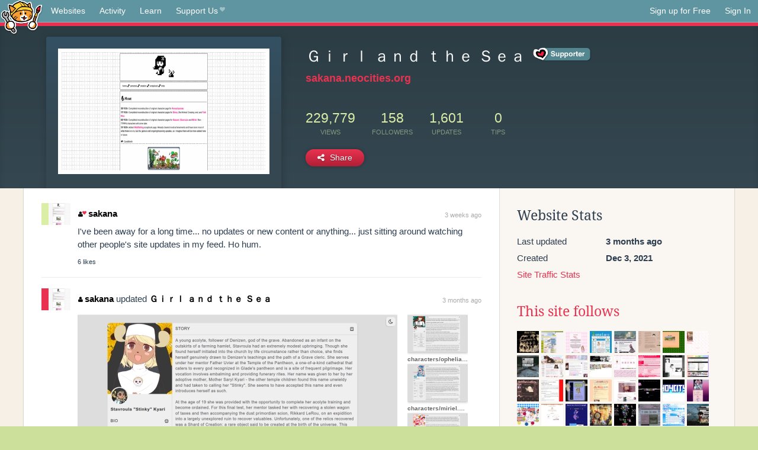

--- FILE ---
content_type: text/html;charset=utf-8
request_url: https://neocities.org/site/sakana
body_size: 15506
content:
<!doctype html>
<html lang="en">
  <head>
    <title>Neocities - Ｇｉｒｌ ａｎｄ ｔｈｅ Ｓｅａ</title>

    <meta http-equiv="Content-Type" content="text/html; charset=UTF-8">
<meta name="description"        content="Create and surf awesome websites for free.">

<link rel="canonical" href="https://neocities.org/site/sakana">

<meta property="og:title"       content="Neocities">
<meta property="og:type"        content="website">
<meta property="og:image"       content="https://neocities.org/img/neocities-front-screenshot.jpg">
<meta property="og:description" content="Create and surf awesome websites for free.">

<link rel="icon" type="image/x-icon" href="/img/favicon.png">

<meta name="viewport" content="width=device-width, minimum-scale=1, initial-scale=1">

      <meta name="robots" content="noindex, follow">

    <link href="/css/neo.css" rel="stylesheet" type="text/css" media="all">


    <script src="/js/jquery-1.11.0.min.js"></script>

    <script src="/js/highlight/highlight.min.js"></script>
    <link rel="stylesheet" href="/css/highlight/styles/tomorrow-night.css">
    <script>
      hljs.highlightAll()

      document.addEventListener('DOMContentLoaded', function() {
        var eventDateElements = document.querySelectorAll('.local-date-title');
        eventDateElements.forEach(function(element) {
          var timestamp = element.getAttribute('data-timestamp');
          var date = dayjs.unix(timestamp);
          var formattedDate = date.format('MMMM D, YYYY [at] h:mm A');
          element.title = formattedDate;
        });
      });
    </script>
  </head>

  <body class="interior">
    <div class="page">
      <header class="header-Base">

  <nav class="header-Nav clearfix" role="navigation">

    <a href="#!" title="show small screen nav" class="small-Nav">
      <img src="/img/nav-Icon.png" alt="navigation icon" />
    </a>

    <ul class="h-Nav constant-Nav">
        <li>
    <a href="/browse" id="browse-link">Websites</a>
    <script>
      document.addEventListener('DOMContentLoaded', () => {
        const browseLink = document.getElementById('browse-link');

        if (window.location.pathname === '/browse') {
          const params = new URLSearchParams(window.location.search);
          const persistParams = new URLSearchParams();
          const validPattern = /^[a-zA-Z0-9 ]+$/;

          ['sort_by', 'tag'].forEach(key => {
            if (params.has(key)) {
              const value = params.get(key);
              if (value.length <= 25 && validPattern.test(value)) {
                persistParams.set(key, value);
              }
            }
          });

          localStorage.setItem('browseQuery', persistParams.toString());
        }

        const savedQuery = localStorage.getItem('browseQuery');

        if (savedQuery) {
          browseLink.href = `/browse?${savedQuery}`;
        }
      });
    </script>
  </li>
  <li>
    <a href="/activity">Activity</a>
  </li>
  <li>
    <a href="/tutorials">Learn</a>
  </li>

    <li>
      <a href="/supporter">Support Us<i class="fa fa-heart"></i></i></a>
    </li>

    </ul>

    <ul class="status-Nav">
        <li>
          <a href="/#new" class="create-New">Sign up for Free</a>
        </li>
        <li>
          <a href="/signin" class="sign-In">Sign In</a>
        </li>
      </ul>
  </nav>

  <div class="logo int-Logo">
    <a href="/" title="back to home">
      <span class="hidden">Neocities.org</span>
      <img src="/img/cat.png" alt="Neocities.org" />
    </a>
  </div>
</header>

      <div class="header-Outro with-site-image">
  <div class="row content site-info-row">
    <div class="col col-50 signup-Area site-display-preview-wrapper large">
      <div class="signup-Form site-display-preview">
  	  <fieldset class="content">
        <a href="https://sakana.neocities.org" class="screenshot" style="background-image:url(/site_screenshots/42/42/sakana/index.html.540x405.webp);"></a>
	    </fieldset>
      </div>
    </div>
    <div class="col col-50 profile-info">
      <h2 class="eps title-with-badge"><span>Ｇｉｒｌ ａｎｄ ｔｈｅ Ｓｅａ</span> <a href="/supporter" class="supporter-badge" title="Neocities Supporter"></a> </h2>
      <p class="site-url"><a href="https://sakana.neocities.org">sakana.neocities.org</a></p>
      <div class="stats">
        <div class="stat"><strong>229,779</strong> <span>views</span></div>
        <div class="stat"><strong>158</strong> <span>followers</span></div>
        <div class="stat"><strong>1,601</strong> <span>updates</span></div>
        <div class="stat tips"><strong>0</strong> <span>tips</span></div>
      </div>
      <div class="actions">


        <a href="#" id="shareButton" class="btn-Action" data-container="body" data-toggle="popover" data-placement="bottom" data-content='<a href="/site/sakana.rss" target="_blank"><span>RSS Feed</span></a>
<br>
<a href="https://facebook.com/sharer.php?u=https%3A%2F%2Fsakana.neocities.org" target="_blank">Facebook</a>
<br>
<a href="https://bsky.app/intent/compose?text=%EF%BC%A7%EF%BD%89%EF%BD%92%EF%BD%8C+%EF%BD%81%EF%BD%8E%EF%BD%84+%EF%BD%94%EF%BD%88%EF%BD%85+%EF%BC%B3%EF%BD%85%EF%BD%81%3A+https%3A%2F%2Fsakana.neocities.org" target="_blank">Bluesky</a>
<br>
<a href="https://twitter.com/intent/tweet?text=%EF%BC%A7%EF%BD%89%EF%BD%92%EF%BD%8C+%EF%BD%81%EF%BD%8E%EF%BD%84+%EF%BD%94%EF%BD%88%EF%BD%85+%EF%BC%B3%EF%BD%85%EF%BD%81%3A+https%3A%2F%2Fsakana.neocities.org" target="_blank">Twitter</a>
<br>
<a href="https://www.reddit.com/submit?title=%EF%BC%A7%EF%BD%89%EF%BD%92%EF%BD%8C+%EF%BD%81%EF%BD%8E%EF%BD%84+%EF%BD%94%EF%BD%88%EF%BD%85+%EF%BC%B3%EF%BD%85%EF%BD%81&amp;url=https%3A%2F%2Fsakana.neocities.org" target="_blank">Reddit</a>
<br>
<a href="https://www.tumblr.com/share?v=3&amp;u=https%3A%2F%2Fsakana.neocities.org&amp;t=%EF%BC%A7%EF%BD%89%EF%BD%92%EF%BD%8C+%EF%BD%81%EF%BD%8E%EF%BD%84+%EF%BD%94%EF%BD%88%EF%BD%85+%EF%BC%B3%EF%BD%85%EF%BD%81" target="_blank">Tumblr</a>
<br>
<a href="https://toot.kytta.dev/?text=%EF%BC%A7%EF%BD%89%EF%BD%92%EF%BD%8C+%EF%BD%81%EF%BD%8E%EF%BD%84+%EF%BD%94%EF%BD%88%EF%BD%85+%EF%BC%B3%EF%BD%85%EF%BD%81%3A+https%3A%2F%2Fsakana.neocities.org" target="_blank">Mastodon</a>
'><i class="fa fa-share-alt"></i> <span>Share</span></a>

      </div>
    </div>
  </div>
</div>

<div class="container site-profile">
<div class="content misc-page columns right-col"><div class="col-left">
  <div class="col col-66">
    
    <div class="site-profile-padding"><script src="/js/news/template.js"></script>
<script src="/js/news/like.js"></script>
<script src="/js/news/comment.js"></script>
<script src="/js/news/profile_comment.js"></script>
<script src="/js/news/event.js"></script>
<script src="/js/news/site.js"></script>



    <div class="news-item comment" id="event_6103116">
      
  <div class="title">
    <div class="icon"><a href="/site/sakana" class="avatar" style="background-image:url(/site_screenshots/42/42/sakana/index.html.50x50.webp);"></a></div>

    <div class="text">
        <a href="/site/sakana" class="user"><i class="fa fa-user"><i class="fa fa-heart"></i></i>sakana</a>

    </div>

    <span class="date">
      <a href="/site/sakana?event_id=6103116" class="local-date-title" data-timestamp="1766233140">3 weeks ago</a>
    </span>
  </div>
  <div class="content">I've been away for a long time... no updates or new content or anything... just sitting around watching other people's site updates in my feed. Ho hum.</div>


    <div id="event_6103116_actions" class="actions">
      6&nbsp;likes
</div>




  </div>

    <div class="news-item update">
      <div class="title">
        <div class="icon"><a href="/site/sakana" title="sakana" class="avatar" style="background-image: url(/site_screenshots/42/42/sakana/index.html.50x50.webp);"></a></div>
        <div class="text">
            <a href="/site/sakana" class="user" title="Ｇｉｒｌ ａｎｄ ｔｈｅ Ｓｅａ"><i class="fa fa-user"></i>sakana</a> updated <a href="https://sakana.neocities.org" class="user" title="Ｇｉｒｌ ａｎｄ ｔｈｅ Ｓｅａ">Ｇｉｒｌ ａｎｄ ｔｈｅ Ｓｅａ</a>
        </div>
        <span class="date">
            <a href="/site/sakana?event_id=5762860" class="local-date-title" data-timestamp="1760094189">3 months ago</a>
        </span>
      </div>

        <div class="content">
          <div class="files">
              <div class="file">
                <div class="html-thumbnail html">
                  <a href="https://sakana.neocities.org/characters/stavroula.html">
                      <img src="/site_screenshots/42/42/sakana/characters/stavroula.html.540x405.webp" alt="Website screenshot">
                      <span class="title" title="characters/stavroula.html">
                          characters/stavroula.html
                      </span>
                  </a>
                </div>
              </div>
              <div class="file">
                <div class="html-thumbnail html">
                  <a href="https://sakana.neocities.org/characters/ophelia.html">
                      <img src="/site_screenshots/42/42/sakana/characters/ophelia.html.540x405.webp" alt="Website screenshot">
                      <span class="title" title="characters/ophelia.html">
                          characters/ophelia.html
                      </span>
                  </a>
                </div>
              </div>
              <div class="file">
                <div class="html-thumbnail html">
                  <a href="https://sakana.neocities.org/characters/miriel.html">
                      <img src="/site_screenshots/42/42/sakana/characters/miriel.html.540x405.webp" alt="Website screenshot">
                      <span class="title" title="characters/miriel.html">
                          characters/miriel.html
                      </span>
                  </a>
                </div>
              </div>
              <div class="file">
                <div class="html-thumbnail html">
                  <a href="https://sakana.neocities.org/characters/kasumi.html">
                      <img src="/site_screenshots/42/42/sakana/characters/kasumi.html.540x405.webp" alt="Website screenshot">
                      <span class="title" title="characters/kasumi.html">
                          characters/kasumi.html
                      </span>
                  </a>
                </div>
              </div>
              <div class="file">
                <div class="html-thumbnail html">
                  <a href="https://sakana.neocities.org/characters/fishkiss.html">
                      <img src="/site_screenshots/42/42/sakana/characters/fishkiss.html.540x405.webp" alt="Website screenshot">
                      <span class="title" title="characters/fishkiss.html">
                          characters/fishkiss.html
                      </span>
                  </a>
                </div>
              </div>
              <div class="file">
                <div class="html-thumbnail html">
                  <a href="https://sakana.neocities.org/characters/dinny.html">
                      <img src="/site_screenshots/42/42/sakana/characters/dinny.html.540x405.webp" alt="Website screenshot">
                      <span class="title" title="characters/dinny.html">
                          characters/dinny.html
                      </span>
                  </a>
                </div>
              </div>
          </div>
        </div>

    <div id="event_5762860_actions" class="actions">
      13&nbsp;likes
</div>



    <div class="content">
      <div class="comments">
          <div class="comment" id="comment_332740">
            <a href="/site/sakana"><img class="avatar" src="/site_screenshots/42/42/sakana/index.html.50x50.webp" alt="sakana's avatar"></a>
            <a href="/site/sakana" class="user" title="Ｇｉｒｌ ａｎｄ ｔｈｅ Ｓｅａ"><i class="fa fa-user"></i>sakana</a>
            <span class="date">
              <a href="/site/sakana?event_id=5762860" class="local-date-title" data-timestamp="1760094898">3 months ago</a>
            </span>
            <p>Character pages are much, much more comfortable to look/read through now and also have light or dark mode toggles. It's actually a heavily edited Tumblr custom page code, dropped phantomcodes a few bucks for making my life easier since it was offered as PWYW.</p>
          </div>
          <div class="actions">
                4&nbsp;likes

          </div>
      </div>
    </div>

  </div>

    <div class="news-item update">
      <div class="title">
        <div class="icon"><a href="/site/sakana" title="sakana" class="avatar" style="background-image: url(/site_screenshots/42/42/sakana/index.html.50x50.webp);"></a></div>
        <div class="text">
            <a href="/site/sakana" class="user" title="Ｇｉｒｌ ａｎｄ ｔｈｅ Ｓｅａ"><i class="fa fa-user"></i>sakana</a> updated <a href="https://sakana.neocities.org" class="user" title="Ｇｉｒｌ ａｎｄ ｔｈｅ Ｓｅａ">Ｇｉｒｌ ａｎｄ ｔｈｅ Ｓｅａ</a>
        </div>
        <span class="date">
            <a href="/site/sakana?event_id=5640053" class="local-date-title" data-timestamp="1757932394">4 months ago</a>
        </span>
      </div>

        <div class="content">
          <div class="files">
              <div class="file">
                <div class="html-thumbnail html">
                  <a href="https://sakana.neocities.org/links.html">
                      <img src="/site_screenshots/42/42/sakana/links.html.540x405.webp" alt="Website screenshot">
                      <span class="title" title="links.html">
                          links.html
                      </span>
                  </a>
                </div>
              </div>
              <div class="file">
                <div class="html-thumbnail html">
                  <a href="https://sakana.neocities.org/home.html">
                      <img src="/site_screenshots/42/42/sakana/home.html.540x405.webp" alt="Website screenshot">
                      <span class="title" title="home.html">
                          home.html
                      </span>
                  </a>
                </div>
              </div>
          </div>
        </div>

    <div id="event_5640053_actions" class="actions">
      8&nbsp;likes
</div>




  </div>

    <div class="news-item comment" id="event_5477870">
      
  <div class="title">
    <div class="icon"><a href="/site/sakana" class="avatar" style="background-image:url(/site_screenshots/42/42/sakana/index.html.50x50.webp);"></a></div>

    <div class="text">
        <a href="/site/sakana" class="user"><i class="fa fa-user"><i class="fa fa-heart"></i></i>sakana</a>

    </div>

    <span class="date">
      <a href="/site/sakana?event_id=5477870" class="local-date-title" data-timestamp="1754971431">5 months ago</a>
    </span>
  </div>
  <div class="content">Alright, I gotta bite. I've come to hate the look and feel of my original/TTRPG character profile pages. Do any of you have any templates/premade themes that would be good for presenting a bunch of organized text + images like this all on one page?</div>


    <div id="event_5477870_actions" class="actions">
      4&nbsp;likes
</div>



    <div class="content">
      <div class="comments">
          <div class="comment" id="comment_314963">
            <a href="/site/capstasher"><img class="avatar" src="/site_screenshots/13/20/capstasher/index.html.50x50.webp" alt="capstasher's avatar"></a>
            <a href="/site/capstasher" class="user" title="capstasher"><i class="fa fa-user"></i>capstasher</a>
            <span class="date">
              <a href="/site/sakana?event_id=5477870" class="local-date-title" data-timestamp="1755013617">5 months ago</a>
            </span>
            <p><a href="https://repth.neocities.org/theme" target="_blank" rel="nofollow">https://repth.neocities.org/theme</a> Repth's themes are quire flexible. Many of my pages are based on their themes with some heavy personalization.</p>
          </div>
          <div class="actions">

          </div>
          <div class="comment" id="comment_315171">
            <a href="/site/sakana"><img class="avatar" src="/site_screenshots/42/42/sakana/index.html.50x50.webp" alt="sakana's avatar"></a>
            <a href="/site/sakana" class="user" title="Ｇｉｒｌ ａｎｄ ｔｈｅ Ｓｅａ"><i class="fa fa-user"></i>sakana</a>
            <span class="date">
              <a href="/site/sakana?event_id=5477870" class="local-date-title" data-timestamp="1755080980">5 months ago</a>
            </span>
            <p>@capstasher Thank you very much for the suggestion, this isn't a page I've seen before.</p>
          </div>
          <div class="actions">

          </div>
      </div>
    </div>

  </div>

    <div class="news-item comment" id="event_5372226">
      
  <div class="title">
    <div class="icon"><a href="/site/sakana" class="avatar" style="background-image:url(/site_screenshots/42/42/sakana/index.html.50x50.webp);"></a></div>

    <div class="text">
        <a href="/site/sakana" class="user"><i class="fa fa-user"><i class="fa fa-heart"></i></i>sakana</a>

    </div>

    <span class="date">
      <a href="/site/sakana?event_id=5372226" class="local-date-title" data-timestamp="1753095483">5 months ago</a>
    </span>
  </div>
  <div class="content">Accepted I'm essentially an NPC with no original thoughts and nothing particularly valuable to say.</div>


    <div id="event_5372226_actions" class="actions">
      3&nbsp;likes
</div>



    <div class="content">
      <div class="comments">
          <div class="comment" id="comment_308654">
            <a href="/site/sakana"><img class="avatar" src="/site_screenshots/42/42/sakana/index.html.50x50.webp" alt="sakana's avatar"></a>
            <a href="/site/sakana" class="user" title="Ｇｉｒｌ ａｎｄ ｔｈｅ Ｓｅａ"><i class="fa fa-user"></i>sakana</a>
            <span class="date">
              <a href="/site/sakana?event_id=5372226" class="local-date-title" data-timestamp="1753095600">5 months ago</a>
            </span>
            <p>This is perfectly fine and perhaps necessary for the art and creative ecosystem anyway, creations need observers/an audience that will appreciate them. Everyone can create, not everyone has it in them to "be a creator".</p>
          </div>
          <div class="actions">
                4&nbsp;likes

          </div>
          <div class="comment" id="comment_308665">
            <a href="/site/letslearntogether"><img class="avatar" src="/site_screenshots/29/53/letslearntogether/index.html.50x50.webp" alt="letslearntogether's avatar"></a>
            <a href="/site/letslearntogether" class="user" title="Let&#39;s Learn Together!"><i class="fa fa-user"></i>letslearntogether</a>
            <span class="date">
              <a href="/site/sakana?event_id=5372226" class="local-date-title" data-timestamp="1753100204">5 months ago</a>
            </span>
            <p>You cannot help but be unique simply by virtue of existing. Therefore, what you have to share is irreplaceable.</p>
          </div>
          <div class="actions">
                10&nbsp;likes

          </div>
          <div class="comment" id="comment_308741">
            <a href="/site/yourdevilfriends"><img class="avatar" src="/site_screenshots/19/95/yourdevilfriends/index.html.50x50.webp" alt="yourdevilfriends's avatar"></a>
            <a href="/site/yourdevilfriends" class="user" title="the devils&#39; den - index"><i class="fa fa-user"><i class="fa fa-heart"></i></i>yourdevilfriends</a>
            <span class="date">
              <a href="/site/sakana?event_id=5372226" class="local-date-title" data-timestamp="1753127849">5 months ago</a>
            </span>
            <p>To say some people are NPCs would imply some people are main characters. A bit silly, don't you think?</p>
          </div>
          <div class="actions">
                2&nbsp;likes

          </div>
          <div class="comment" id="comment_308742">
            <a href="/site/yourdevilfriends"><img class="avatar" src="/site_screenshots/19/95/yourdevilfriends/index.html.50x50.webp" alt="yourdevilfriends's avatar"></a>
            <a href="/site/yourdevilfriends" class="user" title="the devils&#39; den - index"><i class="fa fa-user"><i class="fa fa-heart"></i></i>yourdevilfriends</a>
            <span class="date">
              <a href="/site/sakana?event_id=5372226" class="local-date-title" data-timestamp="1753127912">5 months ago</a>
            </span>
            <p>I understand what you're saying but I just have a gripe with NPC/media terminology. Life isn't a video game or movie, we all have a place in this world. All we can do is make the best of it.</p>
          </div>
          <div class="actions">
                3&nbsp;likes

          </div>
          <div class="comment" id="comment_308852">
            <a href="/site/sakana"><img class="avatar" src="/site_screenshots/42/42/sakana/index.html.50x50.webp" alt="sakana's avatar"></a>
            <a href="/site/sakana" class="user" title="Ｇｉｒｌ ａｎｄ ｔｈｅ Ｓｅａ"><i class="fa fa-user"></i>sakana</a>
            <span class="date">
              <a href="/site/sakana?event_id=5372226" class="local-date-title" data-timestamp="1753161195">5 months ago</a>
            </span>
            <p>@letslearntogether Factually true and this is a frame of mind I hold honest respect for. However, my perspectives aren't meaningfully different from any other highly sheltered Westerner with a similar cultural context. I am very siloed and isolated and even though I spend most of my free time trying to expose myself to art and reading history and philosophy, I think the fact that I'm cut off from other people is &gt; </p>
          </div>
          <div class="actions">

          </div>
          <div class="comment" id="comment_308853">
            <a href="/site/sakana"><img class="avatar" src="/site_screenshots/42/42/sakana/index.html.50x50.webp" alt="sakana's avatar"></a>
            <a href="/site/sakana" class="user" title="Ｇｉｒｌ ａｎｄ ｔｈｅ Ｓｅａ"><i class="fa fa-user"></i>sakana</a>
            <span class="date">
              <a href="/site/sakana?event_id=5372226" class="local-date-title" data-timestamp="1753161213">5 months ago</a>
            </span>
            <p>&lt; preventing me from understanding things and expanding my mind.</p>
          </div>
          <div class="actions">

          </div>
          <div class="comment" id="comment_308854">
            <a href="/site/sakana"><img class="avatar" src="/site_screenshots/42/42/sakana/index.html.50x50.webp" alt="sakana's avatar"></a>
            <a href="/site/sakana" class="user" title="Ｇｉｒｌ ａｎｄ ｔｈｅ Ｓｅａ"><i class="fa fa-user"></i>sakana</a>
            <span class="date">
              <a href="/site/sakana?event_id=5372226" class="local-date-title" data-timestamp="1753161321">5 months ago</a>
            </span>
            <p>@yourdevilfriends I understand the objection to the terms, I'm trying to use (admittedly controversial) shorthand to gesture to the idea that those people who can really rock the boat with their ideas are one in a thousand and I am one of the other 999.</p>
          </div>
          <div class="actions">
                1&nbsp;like

          </div>
          <div class="comment" id="comment_308863">
            <a href="/site/yourdevilfriends"><img class="avatar" src="/site_screenshots/19/95/yourdevilfriends/index.html.50x50.webp" alt="yourdevilfriends's avatar"></a>
            <a href="/site/yourdevilfriends" class="user" title="the devils&#39; den - index"><i class="fa fa-user"><i class="fa fa-heart"></i></i>yourdevilfriends</a>
            <span class="date">
              <a href="/site/sakana?event_id=5372226" class="local-date-title" data-timestamp="1753167229">5 months ago</a>
            </span>
            <p>@sakana Yeah, I understand. For all my opinion's worth, I think being an average Joe and finding peace with that fact is quite beautiful in its own way.</p>
          </div>
          <div class="actions">
                2&nbsp;likes

          </div>
      </div>
    </div>

  </div>

    <div class="news-item update">
      <div class="title">
        <div class="icon"><a href="/site/sakana" title="sakana" class="avatar" style="background-image: url(/site_screenshots/42/42/sakana/index.html.50x50.webp);"></a></div>
        <div class="text">
            <a href="/site/sakana" class="user" title="Ｇｉｒｌ ａｎｄ ｔｈｅ Ｓｅａ"><i class="fa fa-user"></i>sakana</a> updated <a href="https://sakana.neocities.org" class="user" title="Ｇｉｒｌ ａｎｄ ｔｈｅ Ｓｅａ">Ｇｉｒｌ ａｎｄ ｔｈｅ Ｓｅａ</a>
        </div>
        <span class="date">
            <a href="/site/sakana?event_id=4978981" class="local-date-title" data-timestamp="1745401358">8 months ago</a>
        </span>
      </div>

        <div class="content">
          <div class="files">
              <div class="file">
                <div class="html-thumbnail html">
                  <a href="https://sakana.neocities.org/fanfiction.html">
                      <img src="/site_screenshots/42/42/sakana/fanfiction.html.540x405.webp" alt="Website screenshot">
                      <span class="title" title="fanfiction.html">
                          fanfiction.html
                      </span>
                  </a>
                </div>
              </div>
              <div class="file">
                <div class="html-thumbnail html">
                  <a href="https://sakana.neocities.org/home.html">
                      <img src="/site_screenshots/42/42/sakana/home.html.540x405.webp" alt="Website screenshot">
                      <span class="title" title="home.html">
                          home.html
                      </span>
                  </a>
                </div>
              </div>
              <div class="file">
                <div class="html-thumbnail html">
                  <a href="https://sakana.neocities.org/links.html">
                      <img src="/site_screenshots/42/42/sakana/links.html.540x405.webp" alt="Website screenshot">
                      <span class="title" title="links.html">
                          links.html
                      </span>
                  </a>
                </div>
              </div>
          </div>
        </div>

    <div id="event_4978981_actions" class="actions">
      10&nbsp;likes
</div>



    <div class="content">
      <div class="comments">
          <div class="comment" id="comment_286683">
            <a href="/site/sakana"><img class="avatar" src="/site_screenshots/42/42/sakana/index.html.50x50.webp" alt="sakana's avatar"></a>
            <a href="/site/sakana" class="user" title="Ｇｉｒｌ ａｎｄ ｔｈｅ Ｓｅａ"><i class="fa fa-user"></i>sakana</a>
            <span class="date">
              <a href="/site/sakana?event_id=4978981" class="local-date-title" data-timestamp="1745401525">8 months ago</a>
            </span>
            <p>After only writing original works for the past 5 years, finally wrote and published some fanfic again. It's such a night-and-day difference it's absurd. </p>
          </div>
          <div class="actions">
                4&nbsp;likes

          </div>
          <div class="comment" id="comment_286684">
            <a href="/site/sakana"><img class="avatar" src="/site_screenshots/42/42/sakana/index.html.50x50.webp" alt="sakana's avatar"></a>
            <a href="/site/sakana" class="user" title="Ｇｉｒｌ ａｎｄ ｔｈｅ Ｓｅａ"><i class="fa fa-user"></i>sakana</a>
            <span class="date">
              <a href="/site/sakana?event_id=4978981" class="local-date-title" data-timestamp="1745401780">8 months ago</a>
            </span>
            <p>Original works: occassional passer-by will skim, but realistically it's only your friends that'll read you. Fanfiction: Hundreds (literally) of people kudos, comment and bookmark your work in under a week and some will even start writing you fanmail on Tumblr.</p>
          </div>
          <div class="actions">
                4&nbsp;likes

          </div>
      </div>
    </div>

  </div>

    <div class="news-item update">
      <div class="title">
        <div class="icon"><a href="/site/sakana" title="sakana" class="avatar" style="background-image: url(/site_screenshots/42/42/sakana/index.html.50x50.webp);"></a></div>
        <div class="text">
            <a href="/site/sakana" class="user" title="Ｇｉｒｌ ａｎｄ ｔｈｅ Ｓｅａ"><i class="fa fa-user"></i>sakana</a> updated <a href="https://sakana.neocities.org" class="user" title="Ｇｉｒｌ ａｎｄ ｔｈｅ Ｓｅａ">Ｇｉｒｌ ａｎｄ ｔｈｅ Ｓｅａ</a>
        </div>
        <span class="date">
            <a href="/site/sakana?event_id=4484713" class="local-date-title" data-timestamp="1735280184">1 year ago</a>
        </span>
      </div>

        <div class="content">
          <div class="files">
              <div class="file">
                <div class="html-thumbnail html">
                  <a href="https://sakana.neocities.org/links.html">
                      <img src="/site_screenshots/42/42/sakana/links.html.540x405.webp" alt="Website screenshot">
                      <span class="title" title="links.html">
                          links.html
                      </span>
                  </a>
                </div>
              </div>
          </div>
        </div>

    <div id="event_4484713_actions" class="actions">
      16&nbsp;likes
</div>



    <div class="content">
      <div class="comments">
          <div class="comment" id="comment_258970">
            <a href="/site/sakana"><img class="avatar" src="/site_screenshots/42/42/sakana/index.html.50x50.webp" alt="sakana's avatar"></a>
            <a href="/site/sakana" class="user" title="Ｇｉｒｌ ａｎｄ ｔｈｅ Ｓｅａ"><i class="fa fa-user"></i>sakana</a>
            <span class="date">
              <a href="/site/sakana?event_id=4484713" class="local-date-title" data-timestamp="1735280258">1 year ago</a>
            </span>
            <p>Apologies some links were broken, they've been fixed and a crapton of new people have been added. Uh... hello! I don't update much/have much activity, but I do look at (most of) your site updates.</p>
          </div>
          <div class="actions">
                7&nbsp;likes

          </div>
          <div class="comment" id="comment_258973">
            <a href="/site/mouseling"><img class="avatar" src="/site_screenshots/10/48/mouseling/index.html.50x50.webp" alt="mouseling's avatar"></a>
            <a href="/site/mouseling" class="user" title="MOUSELING.net"><i class="fa fa-user"></i>mouseling</a>
            <span class="date">
              <a href="/site/sakana?event_id=4484713" class="local-date-title" data-timestamp="1735281340">1 year ago</a>
            </span>
            <p>Thanx 4 the link!</p>
          </div>
          <div class="actions">
                4&nbsp;likes

          </div>
      </div>
    </div>

  </div>

    <div class="news-item comment" id="event_4476735">
      
  <div class="title">
    <div class="icon"><a href="/site/moshball" class="avatar" style="background-image:url(/site_screenshots/58/19/moshball/index.html.50x50.webp);"></a></div>

    <div class="text">
        <a href="/site/moshball" class="user"><i class="fa fa-user"></i>moshball</a>

        <i class="fa fa-chevron-right comment-symbol" title="commented on"></i>
        <a href="/site/sakana" class="user"><i class="fa fa-user"><i class="fa fa-heart"></i></i>sakana</a>
    </div>

    <span class="date">
      <a href="/site/sakana?event_id=4476735" class="local-date-title" data-timestamp="1735035654">1 year ago</a>
    </span>
  </div>
  <div class="content">I added your button on my site! :D</div>


    <div id="event_4476735_actions" class="actions">
      1&nbsp;like
</div>



    <div class="content">
      <div class="comments">
          <div class="comment" id="comment_258461">
            <a href="/site/sakana"><img class="avatar" src="/site_screenshots/42/42/sakana/index.html.50x50.webp" alt="sakana's avatar"></a>
            <a href="/site/sakana" class="user" title="Ｇｉｒｌ ａｎｄ ｔｈｅ Ｓｅａ"><i class="fa fa-user"></i>sakana</a>
            <span class="date">
              <a href="/site/sakana?event_id=4476735" class="local-date-title" data-timestamp="1735042987">1 year ago</a>
            </span>
            <p>Thank you, I'll be doing the same shortly! Have a number of new mutuals I need to add.</p>
          </div>
          <div class="actions">
                1&nbsp;like

          </div>
      </div>
    </div>

  </div>

    <div class="news-item update">
      <div class="title">
        <div class="icon"><a href="/site/sakana" title="sakana" class="avatar" style="background-image: url(/site_screenshots/42/42/sakana/index.html.50x50.webp);"></a></div>
        <div class="text">
            <a href="/site/sakana" class="user" title="Ｇｉｒｌ ａｎｄ ｔｈｅ Ｓｅａ"><i class="fa fa-user"></i>sakana</a> updated <a href="https://sakana.neocities.org" class="user" title="Ｇｉｒｌ ａｎｄ ｔｈｅ Ｓｅａ">Ｇｉｒｌ ａｎｄ ｔｈｅ Ｓｅａ</a>
        </div>
        <span class="date">
            <a href="/site/sakana?event_id=4416723" class="local-date-title" data-timestamp="1733527872">1 year ago</a>
        </span>
      </div>

        <div class="content">
          <div class="files">
              <div class="file">
                <div class="html-thumbnail html">
                  <a href="https://sakana.neocities.org/ocdirectory.html">
                      <img src="/site_screenshots/42/42/sakana/ocdirectory.html.540x405.webp" alt="Website screenshot">
                      <span class="title" title="ocdirectory.html">
                          ocdirectory.html
                      </span>
                  </a>
                </div>
              </div>
              <div class="file">
                <div class="html-thumbnail html">
                  <a href="https://sakana.neocities.org/home.html">
                      <img src="/site_screenshots/42/42/sakana/home.html.540x405.webp" alt="Website screenshot">
                      <span class="title" title="home.html">
                          home.html
                      </span>
                  </a>
                </div>
              </div>
          </div>
        </div>

    <div id="event_4416723_actions" class="actions">
      9&nbsp;likes
</div>




  </div>

    <div class="news-item update">
      <div class="title">
        <div class="icon"><a href="/site/sakana" title="sakana" class="avatar" style="background-image: url(/site_screenshots/42/42/sakana/index.html.50x50.webp);"></a></div>
        <div class="text">
            <a href="/site/sakana" class="user" title="Ｇｉｒｌ ａｎｄ ｔｈｅ Ｓｅａ"><i class="fa fa-user"></i>sakana</a> updated <a href="https://sakana.neocities.org" class="user" title="Ｇｉｒｌ ａｎｄ ｔｈｅ Ｓｅａ">Ｇｉｒｌ ａｎｄ ｔｈｅ Ｓｅａ</a>
        </div>
        <span class="date">
            <a href="/site/sakana?event_id=4395793" class="local-date-title" data-timestamp="1733010984">1 year ago</a>
        </span>
      </div>

        <div class="content">
          <div class="files">
              <div class="file">
                <div class="html-thumbnail html">
                  <a href="https://sakana.neocities.org/links.html">
                      <img src="/site_screenshots/42/42/sakana/links.html.540x405.webp" alt="Website screenshot">
                      <span class="title" title="links.html">
                          links.html
                      </span>
                  </a>
                </div>
              </div>
          </div>
        </div>

    <div id="event_4395793_actions" class="actions">
      9&nbsp;likes
</div>



    <div class="content">
      <div class="comments">
          <div class="comment" id="comment_253828">
            <a href="/site/sakana"><img class="avatar" src="/site_screenshots/42/42/sakana/index.html.50x50.webp" alt="sakana's avatar"></a>
            <a href="/site/sakana" class="user" title="Ｇｉｒｌ ａｎｄ ｔｈｅ Ｓｅａ"><i class="fa fa-user"></i>sakana</a>
            <span class="date">
              <a href="/site/sakana?event_id=4395793" class="local-date-title" data-timestamp="1733011024">1 year ago</a>
            </span>
            <p>Thank you new people, let me know if I missed you or if you changed your url/button if you're older.</p>
          </div>
          <div class="actions">
                1&nbsp;like

          </div>
          <div class="comment" id="comment_253987">
            <a href="/site/pixelglade"><img class="avatar" src="/site_screenshots/33/03/pixelglade/index.html.50x50.webp" alt="pixelglade's avatar"></a>
            <a href="/site/pixelglade" class="user" title="Pixel Glade Splash Page"><i class="fa fa-user"></i>pixelglade</a>
            <span class="date">
              <a href="/site/sakana?event_id=4395793" class="local-date-title" data-timestamp="1733085533">1 year ago</a>
            </span>
            <p>Hey sakana, thank you for having me on your wall! I updated my button, here's a link to the new one: <a href="https://pixelglade.net/images/88x31px_pixelglade.png" target="_blank" rel="nofollow">https://pixelglade.net/images/88x31px_pixelglade.png</a></p>
          </div>
          <div class="actions">
                1&nbsp;like

          </div>
          <div class="comment" id="comment_254016">
            <a href="/site/sakana"><img class="avatar" src="/site_screenshots/42/42/sakana/index.html.50x50.webp" alt="sakana's avatar"></a>
            <a href="/site/sakana" class="user" title="Ｇｉｒｌ ａｎｄ ｔｈｅ Ｓｅａ"><i class="fa fa-user"></i>sakana</a>
            <span class="date">
              <a href="/site/sakana?event_id=4395793" class="local-date-title" data-timestamp="1733094840">1 year ago</a>
            </span>
            <p>^ Thank you very much, changed out!</p>
          </div>
          <div class="actions">
                1&nbsp;like

          </div>
          <div class="comment" id="comment_254045">
            <a href="/site/pixelglade"><img class="avatar" src="/site_screenshots/33/03/pixelglade/index.html.50x50.webp" alt="pixelglade's avatar"></a>
            <a href="/site/pixelglade" class="user" title="Pixel Glade Splash Page"><i class="fa fa-user"></i>pixelglade</a>
            <span class="date">
              <a href="/site/sakana?event_id=4395793" class="local-date-title" data-timestamp="1733104114">1 year ago</a>
            </span>
            <p>Awesome, thanks!</p>
          </div>
          <div class="actions">

          </div>
      </div>
    </div>

  </div>


<div class="content">
    <div class="txt-Center eps pagination">
    <div role="navigation" aria-label="Pagination" class="pagination"><span class="previous_page disabled" aria-label="Previous page"></span> <em class="current" aria-label="Page 1" aria-current="page">1</em> <a rel="next" aria-label="Page 2" href="/site/sakana?page=2">2</a> <a aria-label="Page 3" href="/site/sakana?page=3">3</a> <a aria-label="Page 4" href="/site/sakana?page=4">4</a> <a aria-label="Page 5" href="/site/sakana?page=5">5</a> <a aria-label="Page 6" href="/site/sakana?page=6">6</a> <a aria-label="Page 7" href="/site/sakana?page=7">7</a> <a aria-label="Page 8" href="/site/sakana?page=8">8</a> <a aria-label="Page 9" href="/site/sakana?page=9">9</a> <span class="gap">&hellip;</span> <a aria-label="Page 12" href="/site/sakana?page=12">12</a> <a aria-label="Page 13" href="/site/sakana?page=13">13</a> <a class="next_page" aria-label="Next page" rel="next" href="/site/sakana?page=2"><i class="fa fa-arrow-right arrow"></i></a></div>
  </div>

</div>

</div>
  </div>

  <div class="col col-33">
    <h3>Website Stats</h3>
    <div class="stats">
      <div class="stat">
          <span>Last updated</span>
          <strong class="local-date-title" data-timestamp="1760097383">3 months ago</strong>
      </div>
      <div class="stat"><span>Created</span><strong>Dec 3, 2021</strong></div>
      <a href="/site/sakana/stats">Site Traffic Stats</a>
    </div>

      <div class="following-list">
    <h3><a href="/site/sakana/follows">This site follows</a></h3>
        <a href="/site/mental-labour" title="Mental Labour"><img src="/site_screenshots/23/64/mental-labour/index.html.50x50.webp" alt="Mental Labour avatar" class="avatar"></a>
        <a href="/site/humanfinny" title="the human finny"><img src="/site_screenshots/26/72/humanfinny/index.html.50x50.webp" alt="the human finny avatar" class="avatar"></a>
        <a href="/site/allyratworld" title="AllyRat World"><img src="/site_screenshots/28/58/allyratworld/index.html.50x50.webp" alt="AllyRat World avatar" class="avatar"></a>
        <a href="/site/seafare" title="seafare ♡"><img src="/site_screenshots/34/06/seafare/index.html.50x50.webp" alt="seafare ♡ avatar" class="avatar"></a>
        <a href="/site/tophatcats" title="TOPHATCAT&#39;s Hecking Webbed Site"><img src="/site_screenshots/27/99/tophatcats/index.html.50x50.webp" alt="TOPHATCAT&#39;s Hecking Webbed Site avatar" class="avatar"></a>
        <a href="/site/amriel" title="a m r i e l"><img src="/site_screenshots/33/80/amriel/index.html.50x50.webp" alt="a m r i e l avatar" class="avatar"></a>
        <a href="/site/pixelglade" title="Pixel Glade Splash Page"><img src="/site_screenshots/33/03/pixelglade/index.html.50x50.webp" alt="Pixel Glade Splash Page avatar" class="avatar"></a>
        <a href="/site/hellokittyminigun" title="my typewriter of time ₊˚⊹♡"><img src="/site_screenshots/34/63/hellokittyminigun/index.html.50x50.webp" alt="my typewriter of time ₊˚⊹♡ avatar" class="avatar"></a>
        <a href="/site/caitsith" title="♡ଘ(੭ˊᵕˋ)੭* this site loves you "><img src="/site_screenshots/60/32/caitsith/index.html.50x50.webp" alt="♡ଘ(੭ˊᵕˋ)੭* this site loves you  avatar" class="avatar"></a>
        <a href="/site/slushiecafe" title="SlushieCafe"><img src="/site_screenshots/41/60/slushiecafe/index.html.50x50.webp" alt="SlushieCafe avatar" class="avatar"></a>
        <a href="/site/sodium-amytal" title="υℓтяανισℓєт 「ver 2.0」"><img src="/site_screenshots/53/50/sodium-amytal/index.html.50x50.webp" alt="υℓтяανισℓєт 「ver 2.0」 avatar" class="avatar"></a>
        <a href="/site/ordainedmotion" title="hi hi hi hi hi we&#39;re updating!"><img src="/site_screenshots/19/09/ordainedmotion/index.html.50x50.webp" alt="hi hi hi hi hi we&#39;re updating! avatar" class="avatar"></a>
        <a href="/site/pizzacatdelights" title="Pizzacat Delights&#39; Cozy Home"><img src="/site_screenshots/13/85/pizzacatdelights/index.html.50x50.webp" alt="Pizzacat Delights&#39; Cozy Home avatar" class="avatar"></a>
        <a href="/site/fabled" title="FABLED // remember the internet?"><img src="/site_screenshots/12/33/fabled/index.html.50x50.webp" alt="FABLED // remember the internet? avatar" class="avatar"></a>
        <a href="/site/blueberrymuffinss" title="hello universe"><img src="/site_screenshots/40/14/blueberrymuffinss/index.html.50x50.webp" alt="hello universe avatar" class="avatar"></a>
        <a href="/site/lhfm" title="Hifumi&#39;s Weebsite"><img src="/site_screenshots/38/30/lhfm/index.html.50x50.webp" alt="Hifumi&#39;s Weebsite avatar" class="avatar"></a>
        <a href="/site/cinni" title="♡ cinni&#39;s dream home ♡ "><img src="/site_screenshots/35/53/cinni/index.html.50x50.webp" alt="♡ cinni&#39;s dream home ♡  avatar" class="avatar"></a>
        <a href="/site/heart143" title="♥ HEARTSPACE"><img src="/site_screenshots/97/45/heart143/index.html.50x50.webp" alt="♥ HEARTSPACE avatar" class="avatar"></a>
        <a href="/site/inkcaps" title="❀ F A I R Y L A N D ❀"><img src="/site_screenshots/36/56/inkcaps/index.html.50x50.webp" alt="❀ F A I R Y L A N D ❀ avatar" class="avatar"></a>
        <a href="/site/koinuko" title="the new koinuko"><img src="/site_screenshots/28/79/koinuko/index.html.50x50.webp" alt="the new koinuko avatar" class="avatar"></a>
        <a href="/site/mouseling" title="MOUSELING.net"><img src="/site_screenshots/10/48/mouseling/index.html.50x50.webp" alt="MOUSELING.net avatar" class="avatar"></a>
        <a href="/site/lostletters" title="Lost Letters"><img src="/site_screenshots/25/27/lostletters/index.html.50x50.webp" alt="Lost Letters avatar" class="avatar"></a>
        <a href="/site/404city" title="THE 404 CITY"><img src="/site_screenshots/26/42/404city/index.html.50x50.webp" alt="THE 404 CITY avatar" class="avatar"></a>
        <a href="/site/angeleyesprings" title="Angel Eye Springs!"><img src="/site_screenshots/30/08/angeleyesprings/index.html.50x50.webp" alt="Angel Eye Springs! avatar" class="avatar"></a>
        <a href="/site/ita" title="ita.toys"><img src="/site_screenshots/33/82/ita/index.html.50x50.webp" alt="ita.toys avatar" class="avatar"></a>
        <a href="/site/strawberry-gashes" title="...with strawberry gashes all over..."><img src="/site_screenshots/10/09/strawberry-gashes/index.html.50x50.webp" alt="...with strawberry gashes all over... avatar" class="avatar"></a>
        <a href="/site/tonicfunk" title="tonicfunk dot com"><img src="/site_screenshots/84/19/tonicfunk/index.html.50x50.webp" alt="tonicfunk dot com avatar" class="avatar"></a>
        <a href="/site/teethinvitro" title="the weight of comfort"><img src="/site_screenshots/17/95/teethinvitro/index.html.50x50.webp" alt="the weight of comfort avatar" class="avatar"></a>
        <a href="/site/corruptedunicorn" title="Welcome to the Wrong Side of the Rainbow"><img src="/site_screenshots/25/60/corruptedunicorn/index.html.50x50.webp" alt="Welcome to the Wrong Side of the Rainbow avatar" class="avatar"></a>
        <a href="/site/oldkidz-newblockz" title="Porcy / newgene MCMXCIX HomePage "><img src="/site_screenshots/34/69/oldkidz-newblockz/index.html.50x50.webp" alt="Porcy / newgene MCMXCIX HomePage  avatar" class="avatar"></a>
        <a href="/site/vivirinart" title="Vivirin Art"><img src="/site_screenshots/25/21/vivirinart/index.html.50x50.webp" alt="Vivirin Art avatar" class="avatar"></a>
        <a href="/site/bruisedgh0st" title="BRUISEDGH0ST.COM"><img src="/site_screenshots/87/18/bruisedgh0st/index.html.50x50.webp" alt="BRUISEDGH0ST.COM avatar" class="avatar"></a>
        <a href="/site/daikonet" title="DAIKONET"><img src="/site_screenshots/30/14/daikonet/index.html.50x50.webp" alt="DAIKONET avatar" class="avatar"></a>
        <a href="/site/chicagosoftcore" title="CHICAGO SILLY STYLE"><img src="/site_screenshots/18/57/chicagosoftcore/index.html.50x50.webp" alt="CHICAGO SILLY STYLE avatar" class="avatar"></a>
        <a href="/site/strawberryreverie" title=" 𝓭𝓪𝔂𝓭𝓻𝓮𝓪𝓶 ✧˖°."><img src="/site_screenshots/18/82/strawberryreverie/index.html.50x50.webp" alt=" 𝓭𝓪𝔂𝓭𝓻𝓮𝓪𝓶 ✧˖°. avatar" class="avatar"></a>
        <a href="/site/cepheus" title="cepheus;"><img src="/site_screenshots/29/03/cepheus/index.html.50x50.webp" alt="cepheus; avatar" class="avatar"></a>
        <a href="/site/sunfishdreamworld" title="Sunfish Dreamworld"><img src="/site_screenshots/12/69/sunfishdreamworld/index.html.50x50.webp" alt="Sunfish Dreamworld avatar" class="avatar"></a>
        <a href="/site/nenrikido" title="NENRIKIDO"><img src="/site_screenshots/24/89/nenrikido/index.html.50x50.webp" alt="NENRIKIDO avatar" class="avatar"></a>
        <a href="/site/callus" title="melopepon"><img src="/site_screenshots/81/43/callus/index.html.50x50.webp" alt="melopepon avatar" class="avatar"></a>
        <a href="/site/maehat" title="WELCOME TO THE HATsite!"><img src="/site_screenshots/32/25/maehat/index.html.50x50.webp" alt="WELCOME TO THE HATsite! avatar" class="avatar"></a>
        <a href="/site/corru" title="corru.observer"><img src="/site_screenshots/30/03/corru/index.html.50x50.webp" alt="corru.observer avatar" class="avatar"></a>
        <a href="/site/techromancy" title="Did you hear that?"><img src="/site_screenshots/83/04/techromancy/index.html.50x50.webp" alt="Did you hear that? avatar" class="avatar"></a>
        <a href="/site/cinnamuff" title="Cinnamuff&#39;s Galaxy!"><img src="/site_screenshots/22/48/cinnamuff/index.html.50x50.webp" alt="Cinnamuff&#39;s Galaxy! avatar" class="avatar"></a>
        <a href="/site/decayedg1rl" title="N3tw_rk.. Neighb0urHo0d ~ DecayedG1rl"><img src="/site_screenshots/13/88/decayedg1rl/index.html.50x50.webp" alt="N3tw_rk.. Neighb0urHo0d ~ DecayedG1rl avatar" class="avatar"></a>
        <a href="/site/kanto" title="KANTO"><img src="/site_screenshots/21/35/kanto/index.html.50x50.webp" alt="KANTO avatar" class="avatar"></a>
        <a href="/site/pagespages" title="Page&#39;s Pages"><img src="/site_screenshots/91/61/pagespages/index.html.50x50.webp" alt="Page&#39;s Pages avatar" class="avatar"></a>
        <a href="/site/mementomorioh" title="McMento Mori"><img src="/site_screenshots/32/96/mementomorioh/index.html.50x50.webp" alt="McMento Mori avatar" class="avatar"></a>
        <a href="/site/madukamagica" title="START GAME!!!"><img src="/site_screenshots/46/34/madukamagica/index.html.50x50.webp" alt="START GAME!!! avatar" class="avatar"></a>
        <a href="/site/caby" title="caby&#39;s abode"><img src="/site_screenshots/10/70/caby/index.html.50x50.webp" alt="caby&#39;s abode avatar" class="avatar"></a>
        <a href="/site/seaofstars" title="Sea of Stars :: We&#39;re all under the same sky"><img src="/site_screenshots/24/18/seaofstars/index.html.50x50.webp" alt="Sea of Stars :: We&#39;re all under the same sky avatar" class="avatar"></a>
        <a href="/site/bulltown" title="bulltown.neo"><img src="/site_screenshots/13/28/bulltown/index.html.50x50.webp" alt="bulltown.neo avatar" class="avatar"></a>
        <a href="/site/spiritcellar" title="spiritcellar"><img src="/site_screenshots/37/48/spiritcellar/index.html.50x50.webp" alt="spiritcellar avatar" class="avatar"></a>
        <a href="/site/claeiy" title="c l a e i y ☆"><img src="/site_screenshots/85/56/claeiy/index.html.50x50.webp" alt="c l a e i y ☆ avatar" class="avatar"></a>
        <a href="/site/dreamyren" title="Dreamy Ren&#39;s Home Base"><img src="/site_screenshots/21/76/dreamyren/index.html.50x50.webp" alt="Dreamy Ren&#39;s Home Base avatar" class="avatar"></a>
        <a href="/site/x-squishy-mushroom-x" title="squishy mushroom"><img src="/site_screenshots/79/51/x-squishy-mushroom-x/index.html.50x50.webp" alt="squishy mushroom avatar" class="avatar"></a>
        <a href="/site/yourdevilfriends" title="the devils&#39; den - index"><img src="/site_screenshots/19/95/yourdevilfriends/index.html.50x50.webp" alt="the devils&#39; den - index avatar" class="avatar"></a>
        <a href="/site/lavender-black" title="☙ Lavender &amp; Black Roses ❧"><img src="/site_screenshots/25/46/lavender-black/index.html.50x50.webp" alt="☙ Lavender &amp; Black Roses ❧ avatar" class="avatar"></a>
        <a href="/site/xxhalfemptyxx" title="Welcome!"><img src="/site_screenshots/66/00/xxhalfemptyxx/index.html.50x50.webp" alt="Welcome! avatar" class="avatar"></a>
        <a href="/site/inkposting" title="Inkposting // A Splatoon Collection"><img src="/site_screenshots/41/45/inkposting/index.html.50x50.webp" alt="Inkposting // A Splatoon Collection avatar" class="avatar"></a>
        <a href="/site/tojisworld" title="Toji&#39;s World 9.0 ~The Aqua Groove~ "><img src="/site_screenshots/29/70/tojisworld/index.html.50x50.webp" alt="Toji&#39;s World 9.0 ~The Aqua Groove~  avatar" class="avatar"></a>
        <a href="/site/kirbeedia" title="✦₊ kirbeedia"><img src="/site_screenshots/14/29/kirbeedia/index.html.50x50.webp" alt="✦₊ kirbeedia avatar" class="avatar"></a>
        <a href="/site/wasongo" title="Wasongo&#39;s Gallery"><img src="/site_screenshots/53/30/wasongo/index.html.50x50.webp" alt="Wasongo&#39;s Gallery avatar" class="avatar"></a>
        <a href="/site/bisuko" title="tiger carnival"><img src="/site_screenshots/27/52/bisuko/index.html.50x50.webp" alt="tiger carnival avatar" class="avatar"></a>
        <a href="/site/jwhighwind" title="a wanderer&#39;s log"><img src="/site_screenshots/27/37/jwhighwind/index.html.50x50.webp" alt="a wanderer&#39;s log avatar" class="avatar"></a>
        <a href="/site/asteroooo" title="cool place"><img src="/site_screenshots/13/99/asteroooo/index.html.50x50.webp" alt="cool place avatar" class="avatar"></a>
        <a href="/site/purinland" title="purinland.neocities.org"><img src="/site_screenshots/15/62/purinland/index.html.50x50.webp" alt="purinland.neocities.org avatar" class="avatar"></a>
        <a href="/site/mypillowfort" title=" ୨୧ "><img src="/site_screenshots/54/39/mypillowfort/index.html.50x50.webp" alt=" ୨୧  avatar" class="avatar"></a>
        <a href="/site/petyou" title="pet... YOU!!"><img src="/site_screenshots/25/21/petyou/index.html.50x50.webp" alt="pet... YOU!! avatar" class="avatar"></a>
        <a href="/site/pepsi-squared" title="CREO EN MI, NADA PODEROSO."><img src="/site_screenshots/37/39/pepsi-squared/index.html.50x50.webp" alt="CREO EN MI, NADA PODEROSO. avatar" class="avatar"></a>
        <a href="/site/healerboy1004" title=".:: w e t w a r e ::."><img src="/site_screenshots/33/92/healerboy1004/index.html.50x50.webp" alt=".:: w e t w a r e ::. avatar" class="avatar"></a>
        <a href="/site/bytemoth" title="Bytemoth&#39;s (Astoundingly Effervescent) Brook"><img src="/site_screenshots/34/47/bytemoth/index.html.50x50.webp" alt="Bytemoth&#39;s (Astoundingly Effervescent) Brook avatar" class="avatar"></a>
        <a href="/site/cyberspacegf" title="cyberspace gf!"><img src="/site_screenshots/40/20/cyberspacegf/index.html.50x50.webp" alt="cyberspace gf! avatar" class="avatar"></a>
        <a href="/site/rexalted" title="REX♠LTED"><img src="/site_screenshots/16/38/rexalted/index.html.50x50.webp" alt="REX♠LTED avatar" class="avatar"></a>
        <a href="/site/xbleaxhx" title="xbleaxhx! Cartoonist"><img src="/site_screenshots/47/74/xbleaxhx/index.html.50x50.webp" alt="xbleaxhx! Cartoonist avatar" class="avatar"></a>
        <a href="/site/frajola" title=" frajola "><img src="/site_screenshots/19/35/frajola/index.html.50x50.webp" alt=" frajola  avatar" class="avatar"></a>
        <a href="/site/orion-overdrive" title="☆☆☆ orion&#39;s belt ☆☆☆"><img src="/site_screenshots/20/38/orion-overdrive/index.html.50x50.webp" alt="☆☆☆ orion&#39;s belt ☆☆☆ avatar" class="avatar"></a>
        <a href="/site/capstasher" title="capstasher"><img src="/site_screenshots/13/20/capstasher/index.html.50x50.webp" alt="capstasher avatar" class="avatar"></a>
        <a href="/site/littlecloud" title="l i t t l e c l o u d"><img src="/site_screenshots/20/42/littlecloud/index.html.50x50.webp" alt="l i t t l e c l o u d avatar" class="avatar"></a>
        <a href="/site/cabbagesorter" title="cabbagesorter"><img src="/site_screenshots/94/29/cabbagesorter/index.html.50x50.webp" alt="cabbagesorter avatar" class="avatar"></a>
        <a href="/site/moshball" title="(⁠つ⁠≧⁠▽≦⁠)つ🌷"><img src="/site_screenshots/58/19/moshball/index.html.50x50.webp" alt="(⁠つ⁠≧⁠▽≦⁠)つ🌷 avatar" class="avatar"></a>
        <a href="/site/bodhisattva" title="BODHISATTVA"><img src="/site_screenshots/21/96/bodhisattva/index.html.50x50.webp" alt="BODHISATTVA avatar" class="avatar"></a>
        <a href="/site/sensenotsense" title="A little Corner"><img src="/site_screenshots/13/54/sensenotsense/index.html.50x50.webp" alt="A little Corner avatar" class="avatar"></a>
        <a href="/site/pirra" title="It&#39;s me, Pirra!"><img src="/site_screenshots/15/25/pirra/index.html.50x50.webp" alt="It&#39;s me, Pirra! avatar" class="avatar"></a>
        <a href="/site/arandomsite" title="arandomsite"><img src="/site_screenshots/70/29/arandomsite/index.html.50x50.webp" alt="arandomsite avatar" class="avatar"></a>
        <a href="/site/spinebreaker" title="SPINEBREAKER.NET"><img src="/site_screenshots/26/49/spinebreaker/index.html.50x50.webp" alt="SPINEBREAKER.NET avatar" class="avatar"></a>
        <a href="/site/spondulio" title="Sponduliocity"><img src="/site_screenshots/35/71/spondulio/index.html.50x50.webp" alt="Sponduliocity avatar" class="avatar"></a>
        <a href="/site/errormine" title="errormine"><img src="/site_screenshots/14/61/errormine/index.html.50x50.webp" alt="errormine avatar" class="avatar"></a>
        <a href="/site/agoraroad" title="Agora Road&#39;s Macintosh Cafe!"><img src="/site_screenshots/15/60/agoraroad/index.html.50x50.webp" alt="Agora Road&#39;s Macintosh Cafe! avatar" class="avatar"></a>
        <a href="/site/jameso2" title="JamesO2 | News &amp; Updates"><img src="/site_screenshots/16/16/jameso2/index.html.50x50.webp" alt="JamesO2 | News &amp; Updates avatar" class="avatar"></a>
        <a href="/site/wmbu" title="wave mbu radio -- home"><img src="/site_screenshots/37/58/wmbu/index.html.50x50.webp" alt="wave mbu radio -- home avatar" class="avatar"></a>
        <a href="/site/hedgehogofspades" title="Hedgehog Of Spades"><img src="/site_screenshots/42/21/hedgehogofspades/index.html.50x50.webp" alt="Hedgehog Of Spades avatar" class="avatar"></a>
        <a href="/site/voidwitchcult" title="VoidWitchCult"><img src="/site_screenshots/10/37/voidwitchcult/index.html.50x50.webp" alt="VoidWitchCult avatar" class="avatar"></a>
        <a href="/site/spiedewolf" title="✨  Otr-db ✨  "><img src="/site_screenshots/36/70/spiedewolf/index.html.50x50.webp" alt="✨  Otr-db ✨   avatar" class="avatar"></a>
        <a href="/site/rayna" title="rayna"><img src="/site_screenshots/15/47/rayna/index.html.50x50.webp" alt="rayna avatar" class="avatar"></a>
        <a href="/site/mochagatari" title="patchwork coffeeshop"><img src="/site_screenshots/29/28/mochagatari/index.html.50x50.webp" alt="patchwork coffeeshop avatar" class="avatar"></a>
        <a href="/site/a-zone" title="A-zone&#39;s website!"><img src="/site_screenshots/33/98/a-zone/index.html.50x50.webp" alt="A-zone&#39;s website! avatar" class="avatar"></a>
        <a href="/site/beyondthewall" title="enter the grotto"><img src="/site_screenshots/72/62/beyondthewall/index.html.50x50.webp" alt="enter the grotto avatar" class="avatar"></a>
        <a href="/site/palemomos" title="Palemomos Website!"><img src="/site_screenshots/20/01/palemomos/index.html.50x50.webp" alt="Palemomos Website! avatar" class="avatar"></a>
        <a href="/site/fawnie" title="♡ enter..."><img src="/site_screenshots/41/35/fawnie/index.html.50x50.webp" alt="♡ enter... avatar" class="avatar"></a>
        <a href="/site/houseofme" title="house of me"><img src="/site_screenshots/28/32/houseofme/index.html.50x50.webp" alt="house of me avatar" class="avatar"></a>
        <a href="/site/triptych" title="Triptych"><img src="/site_screenshots/13/77/triptych/index.html.50x50.webp" alt="Triptych avatar" class="avatar"></a>
        <a href="/site/pirosvs" title="enter?"><img src="/site_screenshots/14/84/pirosvs/index.html.50x50.webp" alt="enter? avatar" class="avatar"></a>
        <a href="/site/ourboypatrick" title="Our Boy Patrick~"><img src="/site_screenshots/39/02/ourboypatrick/index.html.50x50.webp" alt="Our Boy Patrick~ avatar" class="avatar"></a>
        <a href="/site/spiritcellarart" title="spiritcellar☆art"><img src="/site_screenshots/39/24/spiritcellarart/index.html.50x50.webp" alt="spiritcellar☆art avatar" class="avatar"></a>
        <a href="/site/noseclub" title="Main Page // Nose Club"><img src="/site_screenshots/25/57/noseclub/index.html.50x50.webp" alt="Main Page // Nose Club avatar" class="avatar"></a>
        <a href="/site/showmelove" title="Show Me Love"><img src="/site_screenshots/28/55/showmelove/index.html.50x50.webp" alt="Show Me Love avatar" class="avatar"></a>
        <a href="/site/qorner" title="mausoleum.me"><img src="/site_screenshots/13/27/qorner/index.html.50x50.webp" alt="mausoleum.me avatar" class="avatar"></a>
        <a href="/site/mistyscybercafe" title="Misty&#39;s Cyber Cafe"><img src="/site_screenshots/23/48/mistyscybercafe/index.html.50x50.webp" alt="Misty&#39;s Cyber Cafe avatar" class="avatar"></a>
        <a href="/site/isabz" title="(ᴗ˳ᴗ) ...zzzzz"><img src="/site_screenshots/22/40/isabz/index.html.50x50.webp" alt="(ᴗ˳ᴗ) ...zzzzz avatar" class="avatar"></a>
        <a href="/site/pinkfiremage" title="Lair of Scattered Prophecies"><img src="/site_screenshots/39/87/pinkfiremage/index.html.50x50.webp" alt="Lair of Scattered Prophecies avatar" class="avatar"></a>
        <a href="/site/phelah" title="Phelah Has Moved to Nekoweb"><img src="/site_screenshots/16/28/phelah/index.html.50x50.webp" alt="Phelah Has Moved to Nekoweb avatar" class="avatar"></a>
        <a href="/site/dedroll" title="-Entrance-"><img src="/site_screenshots/36/56/dedroll/index.html.50x50.webp" alt="-Entrance- avatar" class="avatar"></a>
        <a href="/site/girlinside" title="Welcome to GirlInside ♡"><img src="/site_screenshots/23/01/girlinside/index.html.50x50.webp" alt="Welcome to GirlInside ♡ avatar" class="avatar"></a>
        <a href="/site/acebit" title="Tea Shop Entrance"><img src="/site_screenshots/13/44/acebit/index.html.50x50.webp" alt="Tea Shop Entrance avatar" class="avatar"></a>
        <a href="/site/sniz" title="it sniz what it is"><img src="/site_screenshots/51/01/sniz/index.html.50x50.webp" alt="it sniz what it is avatar" class="avatar"></a>
        <a href="/site/softdays" title=" softdays.net "><img src="/site_screenshots/57/65/softdays/index.html.50x50.webp" alt=" softdays.net  avatar" class="avatar"></a>
        <a href="/site/chocolate-cake" title="Chocolate Cake ~ Welcome!"><img src="/site_screenshots/32/69/chocolate-cake/index.html.50x50.webp" alt="Chocolate Cake ~ Welcome! avatar" class="avatar"></a>
        <a href="/site/vencake" title="VenCake"><img src="/site_screenshots/30/82/vencake/index.html.50x50.webp" alt="VenCake avatar" class="avatar"></a>
        <a href="/site/mattlombardi" title="matt lombardi website ☻"><img src="/site_screenshots/11/18/mattlombardi/index.html.50x50.webp" alt="matt lombardi website ☻ avatar" class="avatar"></a>
        <a href="/site/charliedarling" title="with all you do, do it with love"><img src="/site_screenshots/37/96/charliedarling/index.html.50x50.webp" alt="with all you do, do it with love avatar" class="avatar"></a>
        <a href="/site/laborobotica" title=" (￣ー￣)"><img src="/site_screenshots/23/48/laborobotica/index.html.50x50.webp" alt=" (￣ー￣) avatar" class="avatar"></a>
        <a href="/site/fullmetal2003" title="Fullmetal Alchemist 2003"><img src="/site_screenshots/53/97/fullmetal2003/index.html.50x50.webp" alt="Fullmetal Alchemist 2003 avatar" class="avatar"></a>
        <a href="/site/melchi0r" title="melchi0r"><img src="/site_screenshots/23/86/melchi0r/index.html.50x50.webp" alt="melchi0r avatar" class="avatar"></a>
        <a href="/site/asahidenpa" title="asahidenpa - HOME"><img src="/site_screenshots/28/33/asahidenpa/index.html.50x50.webp" alt="asahidenpa - HOME avatar" class="avatar"></a>
        <a href="/site/tsulli" title="Tsulli&#39;s Garden - Neocities"><img src="/site_screenshots/21/31/tsulli/index.html.50x50.webp" alt="Tsulli&#39;s Garden - Neocities avatar" class="avatar"></a>
        <a href="/site/nottmon" title="nottmon"><img src="/site_screenshots/15/96/nottmon/index.html.50x50.webp" alt="nottmon avatar" class="avatar"></a>
        <a href="/site/elaravoid" title="Elaravoid"><img src="/site_screenshots/12/75/elaravoid/index.html.50x50.webp" alt="Elaravoid avatar" class="avatar"></a>
        <a href="/site/bunnyisland" title="BUNNY ISLAND"><img src="/site_screenshots/11/34/bunnyisland/index.html.50x50.webp" alt="BUNNY ISLAND avatar" class="avatar"></a>
        <a href="/site/litningman06" title="The Dreamless Atelier of Litningman06"><img src="/site_screenshots/28/06/litningman06/index.html.50x50.webp" alt="The Dreamless Atelier of Litningman06 avatar" class="avatar"></a>
        <a href="/site/starworks" title="Star&#39;s Cozy Place"><img src="/site_screenshots/15/57/starworks/index.html.50x50.webp" alt="Star&#39;s Cozy Place avatar" class="avatar"></a>
        <a href="/site/onewhorains" title="raining"><img src="/site_screenshots/38/23/onewhorains/index.html.50x50.webp" alt="raining avatar" class="avatar"></a>
        <a href="/site/apt107" title="apartment 107"><img src="/site_screenshots/76/70/apt107/index.html.50x50.webp" alt="apartment 107 avatar" class="avatar"></a>
        <a href="/site/mandrione" title="megasiacom"><img src="/site_screenshots/16/03/mandrione/index.html.50x50.webp" alt="megasiacom avatar" class="avatar"></a>
        <a href="/site/the0bserver" title="welcome"><img src="/site_screenshots/22/13/the0bserver/index.html.50x50.webp" alt="welcome avatar" class="avatar"></a>
        <a href="/site/marbled" title=".: [ pink + rabbit ] :."><img src="/site_screenshots/30/36/marbled/index.html.50x50.webp" alt=".: [ pink + rabbit ] :. avatar" class="avatar"></a>
        <a href="/site/ryan-on-computer" title="ryan.nfo"><img src="/site_screenshots/52/08/ryan-on-computer/index.html.50x50.webp" alt="ryan.nfo avatar" class="avatar"></a>
        <a href="/site/holo-biota" title="Whole Life"><img src="/site_screenshots/19/51/holo-biota/index.html.50x50.webp" alt="Whole Life avatar" class="avatar"></a>
        <a href="/site/captdedeyes" title="Shiver me timbers..."><img src="/site_screenshots/22/98/captdedeyes/index.html.50x50.webp" alt="Shiver me timbers... avatar" class="avatar"></a>
        <a href="/site/honeydewmiku" title="honeydew headspace"><img src="/site_screenshots/30/95/honeydewmiku/index.html.50x50.webp" alt="honeydew headspace avatar" class="avatar"></a>
        <a href="/site/msmilly" title="untitled website"><img src="/site_screenshots/20/87/msmilly/index.html.50x50.webp" alt="untitled website avatar" class="avatar"></a>
        <a href="/site/ilovespreadingmisinformation" title="I Love Spreading Misinformation"><img src="/site_screenshots/36/06/ilovespreadingmisinformation/index.html.50x50.webp" alt="I Love Spreading Misinformation avatar" class="avatar"></a>
        <a href="/site/corbyn" title="corbzone"><img src="/site_screenshots/41/99/corbyn/index.html.50x50.webp" alt="corbzone avatar" class="avatar"></a>
        <a href="/site/pequod" title="rayplatz"><img src="/site_screenshots/32/58/pequod/index.html.50x50.webp" alt="rayplatz avatar" class="avatar"></a>
        <a href="/site/roybutty" title="UNDER CONSTRUCTION!!"><img src="/site_screenshots/14/24/roybutty/index.html.50x50.webp" alt="UNDER CONSTRUCTION!! avatar" class="avatar"></a>
        <a href="/site/katapop" title="katapop"><img src="/site_screenshots/31/90/katapop/index.html.50x50.webp" alt="katapop avatar" class="avatar"></a>
        <a href="/site/groovyice" title="Entrance"><img src="/site_screenshots/37/67/groovyice/index.html.50x50.webp" alt="Entrance avatar" class="avatar"></a>
        <a href="/site/camfan" title="CamFan - Classic Live Cams &amp; Creative Streams"><img src="/site_screenshots/33/56/camfan/index.html.50x50.webp" alt="CamFan - Classic Live Cams &amp; Creative Streams avatar" class="avatar"></a>
        <a href="/site/mizumiumbra" title="「 MIZUMI OS∞ 」"><img src="/site_screenshots/21/83/mizumiumbra/index.html.50x50.webp" alt="「 MIZUMI OS∞ 」 avatar" class="avatar"></a>
        <a href="/site/krazykandy" title="Krazy Kandy"><img src="/site_screenshots/18/09/krazykandy/index.html.50x50.webp" alt="Krazy Kandy avatar" class="avatar"></a>
        <a href="/site/springshine" title="☆ springshine~!"><img src="/site_screenshots/38/38/springshine/index.html.50x50.webp" alt="☆ springshine~! avatar" class="avatar"></a>
        <a href="/site/sea-creatures" title="SEA CREATURES"><img src="/site_screenshots/35/69/sea-creatures/index.html.50x50.webp" alt="SEA CREATURES avatar" class="avatar"></a>
        <a href="/site/furisawa" title="Shooting Star"><img src="/site_screenshots/19/69/furisawa/index.html.50x50.webp" alt="Shooting Star avatar" class="avatar"></a>
        <a href="/site/comfycauldron" title="Wasongo&#39;s Gallery"><img src="/site_screenshots/58/54/comfycauldron/index.html.50x50.webp" alt="Wasongo&#39;s Gallery avatar" class="avatar"></a>
        <a href="/site/mola-mola" title="UWA~ MOLA-MOLA~"><img src="/site_screenshots/23/69/mola-mola/index.html.50x50.webp" alt="UWA~ MOLA-MOLA~ avatar" class="avatar"></a>
        <a href="/site/manifesteange" title="angel secret manual"><img src="/site_screenshots/28/04/manifesteange/index.html.50x50.webp" alt="angel secret manual avatar" class="avatar"></a>
        <a href="/site/vexedthoughts" title="The web site of vexedthoughts"><img src="/site_screenshots/39/85/vexedthoughts/index.html.50x50.webp" alt="The web site of vexedthoughts avatar" class="avatar"></a>

  </div>

  <div class="follower-list">
    <h3><a href="/site/sakana/followers">Followers</a></h3>
        <a href="/site/mental-labour" title="mental-labour.neocities.org"><img src="/site_screenshots/23/64/mental-labour/index.html.50x50.webp" alt="mental-labour.neocities.org avatar" class="avatar" onerror="this.src='/img/50x50.png'"></a>
        <a href="/site/humanfinny" title="humanfinny.neocities.org"><img src="/site_screenshots/26/72/humanfinny/index.html.50x50.webp" alt="humanfinny.neocities.org avatar" class="avatar" onerror="this.src='/img/50x50.png'"></a>
        <a href="/site/allyratworld" title="allyratworld.neocities.org"><img src="/site_screenshots/28/58/allyratworld/index.html.50x50.webp" alt="allyratworld.neocities.org avatar" class="avatar" onerror="this.src='/img/50x50.png'"></a>
        <a href="/site/tophatcats" title="tophatcats.neocities.org"><img src="/site_screenshots/27/99/tophatcats/index.html.50x50.webp" alt="tophatcats.neocities.org avatar" class="avatar" onerror="this.src='/img/50x50.png'"></a>
        <a href="/site/amriel" title="amriel.neocities.org"><img src="/site_screenshots/33/80/amriel/index.html.50x50.webp" alt="amriel.neocities.org avatar" class="avatar" onerror="this.src='/img/50x50.png'"></a>
        <a href="/site/pixelglade" title="pixelglade.neocities.org"><img src="/site_screenshots/33/03/pixelglade/index.html.50x50.webp" alt="pixelglade.neocities.org avatar" class="avatar" onerror="this.src='/img/50x50.png'"></a>
        <a href="/site/hellokittyminigun" title="hellokittyminigun.neocities.org"><img src="/site_screenshots/34/63/hellokittyminigun/index.html.50x50.webp" alt="hellokittyminigun.neocities.org avatar" class="avatar" onerror="this.src='/img/50x50.png'"></a>
        <a href="/site/caitsith" title="caitsith.neocities.org"><img src="/site_screenshots/60/32/caitsith/index.html.50x50.webp" alt="caitsith.neocities.org avatar" class="avatar" onerror="this.src='/img/50x50.png'"></a>
        <a href="/site/slushiecafe" title="slushiecafe.neocities.org"><img src="/site_screenshots/41/60/slushiecafe/index.html.50x50.webp" alt="slushiecafe.neocities.org avatar" class="avatar" onerror="this.src='/img/50x50.png'"></a>
        <a href="/site/sodium-amytal" title="sodium-amytal.neocities.org"><img src="/site_screenshots/53/50/sodium-amytal/index.html.50x50.webp" alt="sodium-amytal.neocities.org avatar" class="avatar" onerror="this.src='/img/50x50.png'"></a>
        <a href="/site/ordainedmotion" title="ordainedmotion.neocities.org"><img src="/site_screenshots/19/09/ordainedmotion/index.html.50x50.webp" alt="ordainedmotion.neocities.org avatar" class="avatar" onerror="this.src='/img/50x50.png'"></a>
        <a href="/site/pizzacatdelights" title="pizzacatdelights.neocities.org"><img src="/site_screenshots/13/85/pizzacatdelights/index.html.50x50.webp" alt="pizzacatdelights.neocities.org avatar" class="avatar" onerror="this.src='/img/50x50.png'"></a>
        <a href="/site/fabled" title="fabled.neocities.org"><img src="/site_screenshots/12/33/fabled/index.html.50x50.webp" alt="fabled.neocities.org avatar" class="avatar" onerror="this.src='/img/50x50.png'"></a>
        <a href="/site/blueberrymuffinss" title="blueberrymuffinss.neocities.org"><img src="/site_screenshots/40/14/blueberrymuffinss/index.html.50x50.webp" alt="blueberrymuffinss.neocities.org avatar" class="avatar" onerror="this.src='/img/50x50.png'"></a>
        <a href="/site/lhfm" title="lhfm.neocities.org"><img src="/site_screenshots/38/30/lhfm/index.html.50x50.webp" alt="lhfm.neocities.org avatar" class="avatar" onerror="this.src='/img/50x50.png'"></a>
        <a href="/site/cinni" title="cinni.neocities.org"><img src="/site_screenshots/35/53/cinni/index.html.50x50.webp" alt="cinni.neocities.org avatar" class="avatar" onerror="this.src='/img/50x50.png'"></a>
        <a href="/site/heart143" title="heart143.neocities.org"><img src="/site_screenshots/97/45/heart143/index.html.50x50.webp" alt="heart143.neocities.org avatar" class="avatar" onerror="this.src='/img/50x50.png'"></a>
        <a href="/site/inkcaps" title="inkcaps.neocities.org"><img src="/site_screenshots/36/56/inkcaps/index.html.50x50.webp" alt="inkcaps.neocities.org avatar" class="avatar" onerror="this.src='/img/50x50.png'"></a>
        <a href="/site/koinuko" title="koinuko.neocities.org"><img src="/site_screenshots/28/79/koinuko/index.html.50x50.webp" alt="koinuko.neocities.org avatar" class="avatar" onerror="this.src='/img/50x50.png'"></a>
        <a href="/site/mouseling" title="mouseling.neocities.org"><img src="/site_screenshots/10/48/mouseling/index.html.50x50.webp" alt="mouseling.neocities.org avatar" class="avatar" onerror="this.src='/img/50x50.png'"></a>
        <a href="/site/404city" title="404city.neocities.org"><img src="/site_screenshots/26/42/404city/index.html.50x50.webp" alt="404city.neocities.org avatar" class="avatar" onerror="this.src='/img/50x50.png'"></a>
        <a href="/site/angeleyesprings" title="angeleyesprings.neocities.org"><img src="/site_screenshots/30/08/angeleyesprings/index.html.50x50.webp" alt="angeleyesprings.neocities.org avatar" class="avatar" onerror="this.src='/img/50x50.png'"></a>
        <a href="/site/ita" title="ita.neocities.org"><img src="/site_screenshots/33/82/ita/index.html.50x50.webp" alt="ita.neocities.org avatar" class="avatar" onerror="this.src='/img/50x50.png'"></a>
        <a href="/site/strawberry-gashes" title="strawberry-gashes.neocities.org"><img src="/site_screenshots/10/09/strawberry-gashes/index.html.50x50.webp" alt="strawberry-gashes.neocities.org avatar" class="avatar" onerror="this.src='/img/50x50.png'"></a>
        <a href="/site/tonicfunk" title="tonicfunk.neocities.org"><img src="/site_screenshots/84/19/tonicfunk/index.html.50x50.webp" alt="tonicfunk.neocities.org avatar" class="avatar" onerror="this.src='/img/50x50.png'"></a>
        <a href="/site/teethinvitro" title="teethinvitro.neocities.org"><img src="/site_screenshots/17/95/teethinvitro/index.html.50x50.webp" alt="teethinvitro.neocities.org avatar" class="avatar" onerror="this.src='/img/50x50.png'"></a>
        <a href="/site/corruptedunicorn" title="corruptedunicorn.neocities.org"><img src="/site_screenshots/25/60/corruptedunicorn/index.html.50x50.webp" alt="corruptedunicorn.neocities.org avatar" class="avatar" onerror="this.src='/img/50x50.png'"></a>
        <a href="/site/oldkidz-newblockz" title="oldkidz-newblockz.neocities.org"><img src="/site_screenshots/34/69/oldkidz-newblockz/index.html.50x50.webp" alt="oldkidz-newblockz.neocities.org avatar" class="avatar" onerror="this.src='/img/50x50.png'"></a>
        <a href="/site/vivirinart" title="vivirinart.neocities.org"><img src="/site_screenshots/25/21/vivirinart/index.html.50x50.webp" alt="vivirinart.neocities.org avatar" class="avatar" onerror="this.src='/img/50x50.png'"></a>
        <a href="/site/bruisedgh0st" title="bruisedgh0st.neocities.org"><img src="/site_screenshots/87/18/bruisedgh0st/index.html.50x50.webp" alt="bruisedgh0st.neocities.org avatar" class="avatar" onerror="this.src='/img/50x50.png'"></a>
        <a href="/site/daikonet" title="daikonet.neocities.org"><img src="/site_screenshots/30/14/daikonet/index.html.50x50.webp" alt="daikonet.neocities.org avatar" class="avatar" onerror="this.src='/img/50x50.png'"></a>
        <a href="/site/chicagosoftcore" title="chicagosoftcore.neocities.org"><img src="/site_screenshots/18/57/chicagosoftcore/index.html.50x50.webp" alt="chicagosoftcore.neocities.org avatar" class="avatar" onerror="this.src='/img/50x50.png'"></a>
        <a href="/site/strawberryreverie" title="strawberryreverie.neocities.org"><img src="/site_screenshots/18/82/strawberryreverie/index.html.50x50.webp" alt="strawberryreverie.neocities.org avatar" class="avatar" onerror="this.src='/img/50x50.png'"></a>
        <a href="/site/cepheus" title="cepheus.neocities.org"><img src="/site_screenshots/29/03/cepheus/index.html.50x50.webp" alt="cepheus.neocities.org avatar" class="avatar" onerror="this.src='/img/50x50.png'"></a>
        <a href="/site/sunfishdreamworld" title="sunfishdreamworld.neocities.org"><img src="/site_screenshots/12/69/sunfishdreamworld/index.html.50x50.webp" alt="sunfishdreamworld.neocities.org avatar" class="avatar" onerror="this.src='/img/50x50.png'"></a>
        <a href="/site/nenrikido" title="nenrikido.neocities.org"><img src="/site_screenshots/24/89/nenrikido/index.html.50x50.webp" alt="nenrikido.neocities.org avatar" class="avatar" onerror="this.src='/img/50x50.png'"></a>
        <a href="/site/callus" title="callus.neocities.org"><img src="/site_screenshots/81/43/callus/index.html.50x50.webp" alt="callus.neocities.org avatar" class="avatar" onerror="this.src='/img/50x50.png'"></a>
        <a href="/site/maehat" title="maehat.neocities.org"><img src="/site_screenshots/32/25/maehat/index.html.50x50.webp" alt="maehat.neocities.org avatar" class="avatar" onerror="this.src='/img/50x50.png'"></a>
        <a href="/site/corru" title="corru.neocities.org"><img src="/site_screenshots/30/03/corru/index.html.50x50.webp" alt="corru.neocities.org avatar" class="avatar" onerror="this.src='/img/50x50.png'"></a>
        <a href="/site/techromancy" title="techromancy.neocities.org"><img src="/site_screenshots/83/04/techromancy/index.html.50x50.webp" alt="techromancy.neocities.org avatar" class="avatar" onerror="this.src='/img/50x50.png'"></a>
        <a href="/site/cinnamuff" title="cinnamuff.neocities.org"><img src="/site_screenshots/22/48/cinnamuff/index.html.50x50.webp" alt="cinnamuff.neocities.org avatar" class="avatar" onerror="this.src='/img/50x50.png'"></a>
        <a href="/site/decayedg1rl" title="decayedg1rl.neocities.org"><img src="/site_screenshots/13/88/decayedg1rl/index.html.50x50.webp" alt="decayedg1rl.neocities.org avatar" class="avatar" onerror="this.src='/img/50x50.png'"></a>
        <a href="/site/kanto" title="kanto.neocities.org"><img src="/site_screenshots/21/35/kanto/index.html.50x50.webp" alt="kanto.neocities.org avatar" class="avatar" onerror="this.src='/img/50x50.png'"></a>
        <a href="/site/pagespages" title="pagespages.neocities.org"><img src="/site_screenshots/91/61/pagespages/index.html.50x50.webp" alt="pagespages.neocities.org avatar" class="avatar" onerror="this.src='/img/50x50.png'"></a>
        <a href="/site/mementomorioh" title="mementomorioh.neocities.org"><img src="/site_screenshots/32/96/mementomorioh/index.html.50x50.webp" alt="mementomorioh.neocities.org avatar" class="avatar" onerror="this.src='/img/50x50.png'"></a>
        <a href="/site/madukamagica" title="madukamagica.neocities.org"><img src="/site_screenshots/46/34/madukamagica/index.html.50x50.webp" alt="madukamagica.neocities.org avatar" class="avatar" onerror="this.src='/img/50x50.png'"></a>
        <a href="/site/caby" title="caby.neocities.org"><img src="/site_screenshots/10/70/caby/index.html.50x50.webp" alt="caby.neocities.org avatar" class="avatar" onerror="this.src='/img/50x50.png'"></a>
        <a href="/site/seaofstars" title="seaofstars.neocities.org"><img src="/site_screenshots/24/18/seaofstars/index.html.50x50.webp" alt="seaofstars.neocities.org avatar" class="avatar" onerror="this.src='/img/50x50.png'"></a>
        <a href="/site/bulltown" title="bulltown.neocities.org"><img src="/site_screenshots/13/28/bulltown/index.html.50x50.webp" alt="bulltown.neocities.org avatar" class="avatar" onerror="this.src='/img/50x50.png'"></a>
        <a href="/site/spiritcellar" title="spiritcellar.neocities.org"><img src="/site_screenshots/37/48/spiritcellar/index.html.50x50.webp" alt="spiritcellar.neocities.org avatar" class="avatar" onerror="this.src='/img/50x50.png'"></a>
        <a href="/site/claeiy" title="claeiy.neocities.org"><img src="/site_screenshots/85/56/claeiy/index.html.50x50.webp" alt="claeiy.neocities.org avatar" class="avatar" onerror="this.src='/img/50x50.png'"></a>
        <a href="/site/dreamyren" title="dreamyren.neocities.org"><img src="/site_screenshots/21/76/dreamyren/index.html.50x50.webp" alt="dreamyren.neocities.org avatar" class="avatar" onerror="this.src='/img/50x50.png'"></a>
        <a href="/site/x-squishy-mushroom-x" title="x-squishy-mushroom-x.neocities.org"><img src="/site_screenshots/79/51/x-squishy-mushroom-x/index.html.50x50.webp" alt="x-squishy-mushroom-x.neocities.org avatar" class="avatar" onerror="this.src='/img/50x50.png'"></a>
        <a href="/site/yourdevilfriends" title="yourdevilfriends.neocities.org"><img src="/site_screenshots/19/95/yourdevilfriends/index.html.50x50.webp" alt="yourdevilfriends.neocities.org avatar" class="avatar" onerror="this.src='/img/50x50.png'"></a>
        <a href="/site/lavender-black" title="lavender-black.neocities.org"><img src="/site_screenshots/25/46/lavender-black/index.html.50x50.webp" alt="lavender-black.neocities.org avatar" class="avatar" onerror="this.src='/img/50x50.png'"></a>
        <a href="/site/xxhalfemptyxx" title="xxhalfemptyxx.neocities.org"><img src="/site_screenshots/66/00/xxhalfemptyxx/index.html.50x50.webp" alt="xxhalfemptyxx.neocities.org avatar" class="avatar" onerror="this.src='/img/50x50.png'"></a>
        <a href="/site/inkposting" title="inkposting.neocities.org"><img src="/site_screenshots/41/45/inkposting/index.html.50x50.webp" alt="inkposting.neocities.org avatar" class="avatar" onerror="this.src='/img/50x50.png'"></a>
        <a href="/site/tojisworld" title="tojisworld.neocities.org"><img src="/site_screenshots/29/70/tojisworld/index.html.50x50.webp" alt="tojisworld.neocities.org avatar" class="avatar" onerror="this.src='/img/50x50.png'"></a>
        <a href="/site/kirbeedia" title="kirbeedia.neocities.org"><img src="/site_screenshots/14/29/kirbeedia/index.html.50x50.webp" alt="kirbeedia.neocities.org avatar" class="avatar" onerror="this.src='/img/50x50.png'"></a>
        <a href="/site/wasongo" title="wasongo.neocities.org"><img src="/site_screenshots/53/30/wasongo/index.html.50x50.webp" alt="wasongo.neocities.org avatar" class="avatar" onerror="this.src='/img/50x50.png'"></a>
        <a href="/site/bisuko" title="bisuko.neocities.org"><img src="/site_screenshots/27/52/bisuko/index.html.50x50.webp" alt="bisuko.neocities.org avatar" class="avatar" onerror="this.src='/img/50x50.png'"></a>
        <a href="/site/jwhighwind" title="jwhighwind.neocities.org"><img src="/site_screenshots/27/37/jwhighwind/index.html.50x50.webp" alt="jwhighwind.neocities.org avatar" class="avatar" onerror="this.src='/img/50x50.png'"></a>
        <a href="/site/asteroooo" title="asteroooo.neocities.org"><img src="/site_screenshots/13/99/asteroooo/index.html.50x50.webp" alt="asteroooo.neocities.org avatar" class="avatar" onerror="this.src='/img/50x50.png'"></a>
        <a href="/site/purinland" title="purinland.neocities.org"><img src="/site_screenshots/15/62/purinland/index.html.50x50.webp" alt="purinland.neocities.org avatar" class="avatar" onerror="this.src='/img/50x50.png'"></a>
        <a href="/site/mypillowfort" title="mypillowfort.neocities.org"><img src="/site_screenshots/54/39/mypillowfort/index.html.50x50.webp" alt="mypillowfort.neocities.org avatar" class="avatar" onerror="this.src='/img/50x50.png'"></a>
        <a href="/site/petyou" title="petyou.neocities.org"><img src="/site_screenshots/25/21/petyou/index.html.50x50.webp" alt="petyou.neocities.org avatar" class="avatar" onerror="this.src='/img/50x50.png'"></a>
        <a href="/site/pepsi-squared" title="pepsi-squared.neocities.org"><img src="/site_screenshots/37/39/pepsi-squared/index.html.50x50.webp" alt="pepsi-squared.neocities.org avatar" class="avatar" onerror="this.src='/img/50x50.png'"></a>
        <a href="/site/healerboy1004" title="healerboy1004.neocities.org"><img src="/site_screenshots/33/92/healerboy1004/index.html.50x50.webp" alt="healerboy1004.neocities.org avatar" class="avatar" onerror="this.src='/img/50x50.png'"></a>
        <a href="/site/bytemoth" title="bytemoth.neocities.org"><img src="/site_screenshots/34/47/bytemoth/index.html.50x50.webp" alt="bytemoth.neocities.org avatar" class="avatar" onerror="this.src='/img/50x50.png'"></a>
        <a href="/site/cyberspacegf" title="cyberspacegf.neocities.org"><img src="/site_screenshots/40/20/cyberspacegf/index.html.50x50.webp" alt="cyberspacegf.neocities.org avatar" class="avatar" onerror="this.src='/img/50x50.png'"></a>
        <a href="/site/rexalted" title="rexalted.neocities.org"><img src="/site_screenshots/16/38/rexalted/index.html.50x50.webp" alt="rexalted.neocities.org avatar" class="avatar" onerror="this.src='/img/50x50.png'"></a>
        <a href="/site/xbleaxhx" title="xbleaxhx.neocities.org"><img src="/site_screenshots/47/74/xbleaxhx/index.html.50x50.webp" alt="xbleaxhx.neocities.org avatar" class="avatar" onerror="this.src='/img/50x50.png'"></a>
        <a href="/site/frajola" title="frajola.neocities.org"><img src="/site_screenshots/19/35/frajola/index.html.50x50.webp" alt="frajola.neocities.org avatar" class="avatar" onerror="this.src='/img/50x50.png'"></a>
        <a href="/site/orion-overdrive" title="orion-overdrive.neocities.org"><img src="/site_screenshots/20/38/orion-overdrive/index.html.50x50.webp" alt="orion-overdrive.neocities.org avatar" class="avatar" onerror="this.src='/img/50x50.png'"></a>
        <a href="/site/capstasher" title="capstasher.neocities.org"><img src="/site_screenshots/13/20/capstasher/index.html.50x50.webp" alt="capstasher.neocities.org avatar" class="avatar" onerror="this.src='/img/50x50.png'"></a>
        <a href="/site/littlecloud" title="littlecloud.neocities.org"><img src="/site_screenshots/20/42/littlecloud/index.html.50x50.webp" alt="littlecloud.neocities.org avatar" class="avatar" onerror="this.src='/img/50x50.png'"></a>
        <a href="/site/cabbagesorter" title="cabbagesorter.neocities.org"><img src="/site_screenshots/94/29/cabbagesorter/index.html.50x50.webp" alt="cabbagesorter.neocities.org avatar" class="avatar" onerror="this.src='/img/50x50.png'"></a>
        <a href="/site/moshball" title="moshball.neocities.org"><img src="/site_screenshots/58/19/moshball/index.html.50x50.webp" alt="moshball.neocities.org avatar" class="avatar" onerror="this.src='/img/50x50.png'"></a>
        <a href="/site/bodhisattva" title="bodhisattva.neocities.org"><img src="/site_screenshots/21/96/bodhisattva/index.html.50x50.webp" alt="bodhisattva.neocities.org avatar" class="avatar" onerror="this.src='/img/50x50.png'"></a>
        <a href="/site/sensenotsense" title="sensenotsense.neocities.org"><img src="/site_screenshots/13/54/sensenotsense/index.html.50x50.webp" alt="sensenotsense.neocities.org avatar" class="avatar" onerror="this.src='/img/50x50.png'"></a>
        <a href="/site/pirra" title="pirra.neocities.org"><img src="/site_screenshots/15/25/pirra/index.html.50x50.webp" alt="pirra.neocities.org avatar" class="avatar" onerror="this.src='/img/50x50.png'"></a>
        <a href="/site/arandomsite" title="arandomsite.neocities.org"><img src="/site_screenshots/70/29/arandomsite/index.html.50x50.webp" alt="arandomsite.neocities.org avatar" class="avatar" onerror="this.src='/img/50x50.png'"></a>
        <a href="/site/spinebreaker" title="spinebreaker.neocities.org"><img src="/site_screenshots/26/49/spinebreaker/index.html.50x50.webp" alt="spinebreaker.neocities.org avatar" class="avatar" onerror="this.src='/img/50x50.png'"></a>
        <a href="/site/spondulio" title="spondulio.neocities.org"><img src="/site_screenshots/35/71/spondulio/index.html.50x50.webp" alt="spondulio.neocities.org avatar" class="avatar" onerror="this.src='/img/50x50.png'"></a>
        <a href="/site/errormine" title="errormine.neocities.org"><img src="/site_screenshots/14/61/errormine/index.html.50x50.webp" alt="errormine.neocities.org avatar" class="avatar" onerror="this.src='/img/50x50.png'"></a>
        <a href="/site/agoraroad" title="agoraroad.neocities.org"><img src="/site_screenshots/15/60/agoraroad/index.html.50x50.webp" alt="agoraroad.neocities.org avatar" class="avatar" onerror="this.src='/img/50x50.png'"></a>
        <a href="/site/jameso2" title="jameso2.neocities.org"><img src="/site_screenshots/16/16/jameso2/index.html.50x50.webp" alt="jameso2.neocities.org avatar" class="avatar" onerror="this.src='/img/50x50.png'"></a>
        <a href="/site/wmbu" title="wmbu.neocities.org"><img src="/site_screenshots/37/58/wmbu/index.html.50x50.webp" alt="wmbu.neocities.org avatar" class="avatar" onerror="this.src='/img/50x50.png'"></a>
        <a href="/site/hedgehogofspades" title="hedgehogofspades.neocities.org"><img src="/site_screenshots/42/21/hedgehogofspades/index.html.50x50.webp" alt="hedgehogofspades.neocities.org avatar" class="avatar" onerror="this.src='/img/50x50.png'"></a>
        <a href="/site/voidwitchcult" title="voidwitchcult.neocities.org"><img src="/site_screenshots/10/37/voidwitchcult/index.html.50x50.webp" alt="voidwitchcult.neocities.org avatar" class="avatar" onerror="this.src='/img/50x50.png'"></a>
        <a href="/site/spiedewolf" title="spiedewolf.neocities.org"><img src="/site_screenshots/36/70/spiedewolf/index.html.50x50.webp" alt="spiedewolf.neocities.org avatar" class="avatar" onerror="this.src='/img/50x50.png'"></a>
        <a href="/site/rayna" title="rayna.neocities.org"><img src="/site_screenshots/15/47/rayna/index.html.50x50.webp" alt="rayna.neocities.org avatar" class="avatar" onerror="this.src='/img/50x50.png'"></a>
        <a href="/site/mochagatari" title="mochagatari.neocities.org"><img src="/site_screenshots/29/28/mochagatari/index.html.50x50.webp" alt="mochagatari.neocities.org avatar" class="avatar" onerror="this.src='/img/50x50.png'"></a>
        <a href="/site/a-zone" title="a-zone.neocities.org"><img src="/site_screenshots/33/98/a-zone/index.html.50x50.webp" alt="a-zone.neocities.org avatar" class="avatar" onerror="this.src='/img/50x50.png'"></a>
        <a href="/site/beyondthewall" title="beyondthewall.neocities.org"><img src="/site_screenshots/72/62/beyondthewall/index.html.50x50.webp" alt="beyondthewall.neocities.org avatar" class="avatar" onerror="this.src='/img/50x50.png'"></a>
        <a href="/site/palemomos" title="palemomos.neocities.org"><img src="/site_screenshots/20/01/palemomos/index.html.50x50.webp" alt="palemomos.neocities.org avatar" class="avatar" onerror="this.src='/img/50x50.png'"></a>
        <a href="/site/fawnie" title="fawnie.neocities.org"><img src="/site_screenshots/41/35/fawnie/index.html.50x50.webp" alt="fawnie.neocities.org avatar" class="avatar" onerror="this.src='/img/50x50.png'"></a>
        <a href="/site/houseofme" title="houseofme.neocities.org"><img src="/site_screenshots/28/32/houseofme/index.html.50x50.webp" alt="houseofme.neocities.org avatar" class="avatar" onerror="this.src='/img/50x50.png'"></a>
        <a href="/site/triptych" title="triptych.neocities.org"><img src="/site_screenshots/13/77/triptych/index.html.50x50.webp" alt="triptych.neocities.org avatar" class="avatar" onerror="this.src='/img/50x50.png'"></a>
        <a href="/site/pirosvs" title="pirosvs.neocities.org"><img src="/site_screenshots/14/84/pirosvs/index.html.50x50.webp" alt="pirosvs.neocities.org avatar" class="avatar" onerror="this.src='/img/50x50.png'"></a>
        <a href="/site/ourboypatrick" title="ourboypatrick.neocities.org"><img src="/site_screenshots/39/02/ourboypatrick/index.html.50x50.webp" alt="ourboypatrick.neocities.org avatar" class="avatar" onerror="this.src='/img/50x50.png'"></a>
        <a href="/site/spiritcellarart" title="spiritcellarart.neocities.org"><img src="/site_screenshots/39/24/spiritcellarart/index.html.50x50.webp" alt="spiritcellarart.neocities.org avatar" class="avatar" onerror="this.src='/img/50x50.png'"></a>
        <a href="/site/noseclub" title="noseclub.neocities.org"><img src="/site_screenshots/25/57/noseclub/index.html.50x50.webp" alt="noseclub.neocities.org avatar" class="avatar" onerror="this.src='/img/50x50.png'"></a>
        <a href="/site/showmelove" title="showmelove.neocities.org"><img src="/site_screenshots/28/55/showmelove/index.html.50x50.webp" alt="showmelove.neocities.org avatar" class="avatar" onerror="this.src='/img/50x50.png'"></a>
        <a href="/site/qorner" title="qorner.neocities.org"><img src="/site_screenshots/13/27/qorner/index.html.50x50.webp" alt="qorner.neocities.org avatar" class="avatar" onerror="this.src='/img/50x50.png'"></a>
        <a href="/site/mistyscybercafe" title="mistyscybercafe.neocities.org"><img src="/site_screenshots/23/48/mistyscybercafe/index.html.50x50.webp" alt="mistyscybercafe.neocities.org avatar" class="avatar" onerror="this.src='/img/50x50.png'"></a>
        <a href="/site/isabz" title="isabz.neocities.org"><img src="/site_screenshots/22/40/isabz/index.html.50x50.webp" alt="isabz.neocities.org avatar" class="avatar" onerror="this.src='/img/50x50.png'"></a>
        <a href="/site/pinkfiremage" title="pinkfiremage.neocities.org"><img src="/site_screenshots/39/87/pinkfiremage/index.html.50x50.webp" alt="pinkfiremage.neocities.org avatar" class="avatar" onerror="this.src='/img/50x50.png'"></a>
        <a href="/site/phelah" title="phelah.neocities.org"><img src="/site_screenshots/16/28/phelah/index.html.50x50.webp" alt="phelah.neocities.org avatar" class="avatar" onerror="this.src='/img/50x50.png'"></a>
        <a href="/site/dedroll" title="dedroll.neocities.org"><img src="/site_screenshots/36/56/dedroll/index.html.50x50.webp" alt="dedroll.neocities.org avatar" class="avatar" onerror="this.src='/img/50x50.png'"></a>
        <a href="/site/girlinside" title="girlinside.neocities.org"><img src="/site_screenshots/23/01/girlinside/index.html.50x50.webp" alt="girlinside.neocities.org avatar" class="avatar" onerror="this.src='/img/50x50.png'"></a>
        <a href="/site/acebit" title="acebit.neocities.org"><img src="/site_screenshots/13/44/acebit/index.html.50x50.webp" alt="acebit.neocities.org avatar" class="avatar" onerror="this.src='/img/50x50.png'"></a>
        <a href="/site/sniz" title="sniz.neocities.org"><img src="/site_screenshots/51/01/sniz/index.html.50x50.webp" alt="sniz.neocities.org avatar" class="avatar" onerror="this.src='/img/50x50.png'"></a>
        <a href="/site/softdays" title="softdays.neocities.org"><img src="/site_screenshots/57/65/softdays/index.html.50x50.webp" alt="softdays.neocities.org avatar" class="avatar" onerror="this.src='/img/50x50.png'"></a>
        <a href="/site/chocolate-cake" title="chocolate-cake.neocities.org"><img src="/site_screenshots/32/69/chocolate-cake/index.html.50x50.webp" alt="chocolate-cake.neocities.org avatar" class="avatar" onerror="this.src='/img/50x50.png'"></a>
        <a href="/site/vencake" title="vencake.neocities.org"><img src="/site_screenshots/30/82/vencake/index.html.50x50.webp" alt="vencake.neocities.org avatar" class="avatar" onerror="this.src='/img/50x50.png'"></a>
        <a href="/site/mattlombardi" title="mattlombardi.neocities.org"><img src="/site_screenshots/11/18/mattlombardi/index.html.50x50.webp" alt="mattlombardi.neocities.org avatar" class="avatar" onerror="this.src='/img/50x50.png'"></a>
        <a href="/site/charliedarling" title="charliedarling.neocities.org"><img src="/site_screenshots/37/96/charliedarling/index.html.50x50.webp" alt="charliedarling.neocities.org avatar" class="avatar" onerror="this.src='/img/50x50.png'"></a>
        <a href="/site/laborobotica" title="laborobotica.neocities.org"><img src="/site_screenshots/23/48/laborobotica/index.html.50x50.webp" alt="laborobotica.neocities.org avatar" class="avatar" onerror="this.src='/img/50x50.png'"></a>
        <a href="/site/fullmetal2003" title="fullmetal2003.neocities.org"><img src="/site_screenshots/53/97/fullmetal2003/index.html.50x50.webp" alt="fullmetal2003.neocities.org avatar" class="avatar" onerror="this.src='/img/50x50.png'"></a>
        <a href="/site/melchi0r" title="melchi0r.neocities.org"><img src="/site_screenshots/23/86/melchi0r/index.html.50x50.webp" alt="melchi0r.neocities.org avatar" class="avatar" onerror="this.src='/img/50x50.png'"></a>
        <a href="/site/asahidenpa" title="asahidenpa.neocities.org"><img src="/site_screenshots/28/33/asahidenpa/index.html.50x50.webp" alt="asahidenpa.neocities.org avatar" class="avatar" onerror="this.src='/img/50x50.png'"></a>
        <a href="/site/tsulli" title="tsulli.neocities.org"><img src="/site_screenshots/21/31/tsulli/index.html.50x50.webp" alt="tsulli.neocities.org avatar" class="avatar" onerror="this.src='/img/50x50.png'"></a>
        <a href="/site/nottmon" title="nottmon.neocities.org"><img src="/site_screenshots/15/96/nottmon/index.html.50x50.webp" alt="nottmon.neocities.org avatar" class="avatar" onerror="this.src='/img/50x50.png'"></a>
        <a href="/site/elaravoid" title="elaravoid.neocities.org"><img src="/site_screenshots/12/75/elaravoid/index.html.50x50.webp" alt="elaravoid.neocities.org avatar" class="avatar" onerror="this.src='/img/50x50.png'"></a>
        <a href="/site/bunnyisland" title="bunnyisland.neocities.org"><img src="/site_screenshots/11/34/bunnyisland/index.html.50x50.webp" alt="bunnyisland.neocities.org avatar" class="avatar" onerror="this.src='/img/50x50.png'"></a>
        <a href="/site/litningman06" title="litningman06.neocities.org"><img src="/site_screenshots/28/06/litningman06/index.html.50x50.webp" alt="litningman06.neocities.org avatar" class="avatar" onerror="this.src='/img/50x50.png'"></a>
        <a href="/site/starworks" title="starworks.neocities.org"><img src="/site_screenshots/15/57/starworks/index.html.50x50.webp" alt="starworks.neocities.org avatar" class="avatar" onerror="this.src='/img/50x50.png'"></a>
        <a href="/site/onewhorains" title="onewhorains.neocities.org"><img src="/site_screenshots/38/23/onewhorains/index.html.50x50.webp" alt="onewhorains.neocities.org avatar" class="avatar" onerror="this.src='/img/50x50.png'"></a>
        <a href="/site/apt107" title="apt107.neocities.org"><img src="/site_screenshots/76/70/apt107/index.html.50x50.webp" alt="apt107.neocities.org avatar" class="avatar" onerror="this.src='/img/50x50.png'"></a>
        <a href="/site/mandrione" title="mandrione.neocities.org"><img src="/site_screenshots/16/03/mandrione/index.html.50x50.webp" alt="mandrione.neocities.org avatar" class="avatar" onerror="this.src='/img/50x50.png'"></a>
        <a href="/site/the0bserver" title="the0bserver.neocities.org"><img src="/site_screenshots/22/13/the0bserver/index.html.50x50.webp" alt="the0bserver.neocities.org avatar" class="avatar" onerror="this.src='/img/50x50.png'"></a>
        <a href="/site/marbled" title="marbled.neocities.org"><img src="/site_screenshots/30/36/marbled/index.html.50x50.webp" alt="marbled.neocities.org avatar" class="avatar" onerror="this.src='/img/50x50.png'"></a>
        <a href="/site/ryan-on-computer" title="ryan-on-computer.neocities.org"><img src="/site_screenshots/52/08/ryan-on-computer/index.html.50x50.webp" alt="ryan-on-computer.neocities.org avatar" class="avatar" onerror="this.src='/img/50x50.png'"></a>
        <a href="/site/holo-biota" title="holo-biota.neocities.org"><img src="/site_screenshots/19/51/holo-biota/index.html.50x50.webp" alt="holo-biota.neocities.org avatar" class="avatar" onerror="this.src='/img/50x50.png'"></a>
        <a href="/site/captdedeyes" title="captdedeyes.neocities.org"><img src="/site_screenshots/22/98/captdedeyes/index.html.50x50.webp" alt="captdedeyes.neocities.org avatar" class="avatar" onerror="this.src='/img/50x50.png'"></a>
        <a href="/site/honeydewmiku" title="honeydewmiku.neocities.org"><img src="/site_screenshots/30/95/honeydewmiku/index.html.50x50.webp" alt="honeydewmiku.neocities.org avatar" class="avatar" onerror="this.src='/img/50x50.png'"></a>
        <a href="/site/msmilly" title="msmilly.neocities.org"><img src="/site_screenshots/20/87/msmilly/index.html.50x50.webp" alt="msmilly.neocities.org avatar" class="avatar" onerror="this.src='/img/50x50.png'"></a>
        <a href="/site/ilovespreadingmisinformation" title="ilovespreadingmisinformation.neocities.org"><img src="/site_screenshots/36/06/ilovespreadingmisinformation/index.html.50x50.webp" alt="ilovespreadingmisinformation.neocities.org avatar" class="avatar" onerror="this.src='/img/50x50.png'"></a>
        <a href="/site/corbyn" title="corbyn.neocities.org"><img src="/site_screenshots/41/99/corbyn/index.html.50x50.webp" alt="corbyn.neocities.org avatar" class="avatar" onerror="this.src='/img/50x50.png'"></a>
        <a href="/site/pequod" title="pequod.neocities.org"><img src="/site_screenshots/32/58/pequod/index.html.50x50.webp" alt="pequod.neocities.org avatar" class="avatar" onerror="this.src='/img/50x50.png'"></a>
        <a href="/site/roybutty" title="roybutty.neocities.org"><img src="/site_screenshots/14/24/roybutty/index.html.50x50.webp" alt="roybutty.neocities.org avatar" class="avatar" onerror="this.src='/img/50x50.png'"></a>
        <a href="/site/katapop" title="katapop.neocities.org"><img src="/site_screenshots/31/90/katapop/index.html.50x50.webp" alt="katapop.neocities.org avatar" class="avatar" onerror="this.src='/img/50x50.png'"></a>
        <a href="/site/groovyice" title="groovyice.neocities.org"><img src="/site_screenshots/37/67/groovyice/index.html.50x50.webp" alt="groovyice.neocities.org avatar" class="avatar" onerror="this.src='/img/50x50.png'"></a>
        <a href="/site/camfan" title="camfan.neocities.org"><img src="/site_screenshots/33/56/camfan/index.html.50x50.webp" alt="camfan.neocities.org avatar" class="avatar" onerror="this.src='/img/50x50.png'"></a>
        <a href="/site/mizumiumbra" title="mizumiumbra.neocities.org"><img src="/site_screenshots/21/83/mizumiumbra/index.html.50x50.webp" alt="mizumiumbra.neocities.org avatar" class="avatar" onerror="this.src='/img/50x50.png'"></a>
        <a href="/site/krazykandy" title="krazykandy.neocities.org"><img src="/site_screenshots/18/09/krazykandy/index.html.50x50.webp" alt="krazykandy.neocities.org avatar" class="avatar" onerror="this.src='/img/50x50.png'"></a>
        <a href="/site/springshine" title="springshine.neocities.org"><img src="/site_screenshots/38/38/springshine/index.html.50x50.webp" alt="springshine.neocities.org avatar" class="avatar" onerror="this.src='/img/50x50.png'"></a>
        <a href="/site/sea-creatures" title="sea-creatures.neocities.org"><img src="/site_screenshots/35/69/sea-creatures/index.html.50x50.webp" alt="sea-creatures.neocities.org avatar" class="avatar" onerror="this.src='/img/50x50.png'"></a>
        <a href="/site/furisawa" title="furisawa.neocities.org"><img src="/site_screenshots/19/69/furisawa/index.html.50x50.webp" alt="furisawa.neocities.org avatar" class="avatar" onerror="this.src='/img/50x50.png'"></a>
        <a href="/site/comfycauldron" title="comfycauldron.neocities.org"><img src="/site_screenshots/58/54/comfycauldron/index.html.50x50.webp" alt="comfycauldron.neocities.org avatar" class="avatar" onerror="this.src='/img/50x50.png'"></a>
        <a href="/site/mola-mola" title="mola-mola.neocities.org"><img src="/site_screenshots/23/69/mola-mola/index.html.50x50.webp" alt="mola-mola.neocities.org avatar" class="avatar" onerror="this.src='/img/50x50.png'"></a>
        <a href="/site/mirasmind" title="mirasmind.neocities.org"><img src="/site_screenshots/31/75/mirasmind/index.html.50x50.webp" alt="mirasmind.neocities.org avatar" class="avatar" onerror="this.src='/img/50x50.png'"></a>
        <a href="/site/mavk" title="mavk.neocities.org"><img src="/site_screenshots/35/14/mavk/index.html.50x50.webp" alt="mavk.neocities.org avatar" class="avatar" onerror="this.src='/img/50x50.png'"></a>
        <a href="/site/botina" title="botina.neocities.org"><img src="/site_screenshots/23/66/botina/index.html.50x50.webp" alt="botina.neocities.org avatar" class="avatar" onerror="this.src='/img/50x50.png'"></a>
        <a href="/site/manifesteange" title="manifesteange.neocities.org"><img src="/site_screenshots/28/04/manifesteange/index.html.50x50.webp" alt="manifesteange.neocities.org avatar" class="avatar" onerror="this.src='/img/50x50.png'"></a>

  </div>


    
  <h3>
    Tags
  </h3>

      <a class="tag" href="/browse?tag=personal">personal</a>
      <a class="tag" href="/browse?tag=mermaid">mermaid</a>


      <div class="report">
      </div>
  </div>
</div></div>
</div>


    </div>
    <footer class="footer-Base">
      <aside class="footer-Outro">
  <div class="footer-Content">
    <div class="row">
      <p class="tiny col credits">
        <a href="https://neocities.org" title="Neocities.org" style="text-decoration:none;">Neocities</a> is <a href="https://github.com/neocities" title="Neocities on GitHub">open source</a>. Follow us on <a href="https://bsky.app/profile/neocities.org">Bluesky</a>
      </p>
      <nav class="footer-Nav col">
        <ul class="tiny h-Nav">
          <li><a href="/about">About</a></li>
          <li><a href="/donate">Donate</a></li>
          <li><a href="/cli">CLI</a></li>
            <li><a href="//blog.neocities.org">Blog</a></li>
            <li><a href="/api">API</a></li>
            <li><a href="/press">Press</a></li>
          <li><a href="http://status.neocitiesops.net/">Status</a></li>
          <li><a href="/terms" rel="nofollow">Terms</a></li>
          <li><a href="/contact" rel="nofollow">Contact</a></li>
        </ul>
      </nav>
    </div>
  </div>
</aside>

    </footer>

    <script src="/js/underscore-min.js"></script>
    <script src="/js/nav.min.js"></script>
    <script src="/js/bootstrap.min.js"></script>
    <script src="/js/typeahead.bundle.js"></script>
    <script src="/js/dayjs.min.js"></script>
    
    <script>
      $("a#like").tooltip({html: true})
      $("a.comment_like").tooltip({html: true})
      $('#shareButton').popover({html: true})
      $('#tipButton').popover({html: true})

      $('.typeahead').typeahead({
        minLength: 2,
        highlight: true
      }, {
        name: 'tags',
        source: function(query, callback) {
          $.get('/tags/autocomplete/'+query+'.json', function(data) {
            var suggestions = JSON.parse(data)
            var suggestionObjects = []
            for(var i=0; i<suggestions.length; i++)
              suggestionObjects.push({value: suggestions[i]})

            callback(suggestionObjects)
          })
        }
      }).on('typeahead:selected', function(e) {
        e.target.form.submit()
      })
    </script>
  </body>
</html>
